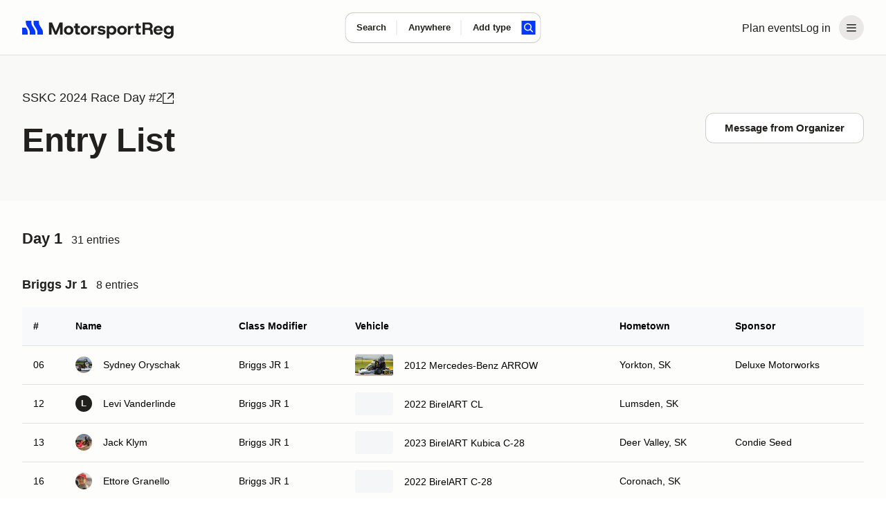

--- FILE ---
content_type: text/html;charset=utf-8
request_url: https://www.motorsportreg.com/index.cfm/event/event.status/uidEvent/CBB81CD9-AA05-C1E9-ACC25EB593F2E824
body_size: 49153
content:
<!DOCTYPE html><html  lang="en"><head><meta charset="utf-8"><meta name="viewport" content="width=device-width, initial-scale=1"><title>SSKC 2024 Race Day #2 - Attendees</title><link rel="preconnect" href="https://dl.motorsportreg.com"><link rel="preconnect" href="https://us.i.posthog.com"><link rel="preconnect" href="https://us-assets.i.posthog.com"><script src="https://cdn.termsfeedtag.com/plugins/pc/v1/e99ac2c59183421f9037436c2ee8579e/plugin.js" async></script><style>#__page[data-v-3f244f57]{background-color:var(--msr-color-background-page)}#__page[data-v-3f244f57],#__page main[data-v-3f244f57]{display:flex;flex-direction:column}#__page main[data-v-3f244f57]{flex-grow:1}</style><style>@keyframes msr-fade-in-e6d811ca{0%{opacity:0}to{opacity:1}}@keyframes fk-bounce-e6d811ca{0%{transform:scale(1)}30%{transform:scale(.9)}to{transform:scale(1)}}@keyframes fk-btn-bounce-e6d811ca{0%{transform:scale(1)}30%{transform:scale(.98)}to{transform:scale(1)}}@keyframes fk-checkbox-icon-e6d811ca{0%{height:0;transform:translateZ(0) rotate(45deg);width:0}40%{height:0;transform:translateZ(0) rotate(45deg);width:5px}to{height:9px;transform:translate3d(0,-7.5px,0) rotate(45deg);width:5px}}@keyframes fk-rotate-e6d811ca{to{transform:rotate(1turn)}}@keyframes popover-slide-in-e6d811ca{0%{pointer-events:none;top:-4px}to{pointer-events:auto}}@keyframes msrSkeletonSwipe-e6d811ca{0%{transform:translate(-100%)}to{transform:translate(100%)}}@keyframes msrSkeletonPulse-e6d811ca{0%{background:var(--msr-color-gray-4)}50%{background:var(--msr-color-gray-3)}to{background:var(--msr-color-gray-4)}}@keyframes msr-spinner-e6d811ca{to{transform:rotate(1turn)}}.-isSkeleton[data-v-e6d811ca]{cursor:default;opacity:1;pointer-events:none;-webkit-user-select:none;-moz-user-select:none;user-select:none}.-isSkeleton[data-v-e6d811ca]:hover{background-color:transparent}.msr--header-container[data-v-e6d811ca]{position:relative}.msr--header-waypoint[data-v-e6d811ca]{bottom:-10px;height:1px;left:0;opacity:0;pointer-events:none;position:absolute;width:1px}.msr--header-title[data-v-e6d811ca]{animation:init-search-title-fade-in var(--msr-animation-speed-2) ease-in-out;font-size:clamp(var(--msr-font-size-200),3.7vw,var(--msr-font-size-250));font-weight:var(--msr-font-weight-700);letter-spacing:-.07rem;line-height:3rem;margin:var(--msr-space-400) auto var(--msr-space-800);max-width:962px;pointer-events:none;width:100%}@media(min-width:1024px){.msr--header-title[data-v-e6d811ca]{text-align:center}}</style><style>.msr--header-overlay[data-v-e6d811ca]{background-color:var(--msr-color-scrim);inset:0;position:fixed;z-index:20}.overlay-enter-active[data-v-e6d811ca],.overlay-leave-active[data-v-e6d811ca]{transition:opacity var(--msr-animation-speed-2) ease-in-out var(--msr-animation-speed-1)}.overlay-enter-from[data-v-e6d811ca],.overlay-leave-to[data-v-e6d811ca]{opacity:0}.overlay-enter-to[data-v-e6d811ca],.overlay-leave-from[data-v-e6d811ca]{opacity:1}</style><style>@keyframes msr-fade-in{0%{opacity:0}to{opacity:1}}@keyframes fk-bounce{0%{transform:scale(1)}30%{transform:scale(.9)}to{transform:scale(1)}}@keyframes fk-btn-bounce{0%{transform:scale(1)}30%{transform:scale(.98)}to{transform:scale(1)}}@keyframes fk-checkbox-icon{0%{height:0;transform:translateZ(0) rotate(45deg);width:0}40%{height:0;transform:translateZ(0) rotate(45deg);width:5px}to{height:9px;transform:translate3d(0,-7.5px,0) rotate(45deg);width:5px}}@keyframes fk-rotate{to{transform:rotate(1turn)}}@keyframes popover-slide-in{0%{pointer-events:none;top:-4px}to{pointer-events:auto}}@keyframes msrSkeletonSwipe{0%{transform:translate(-100%)}to{transform:translate(100%)}}@keyframes msrSkeletonPulse{0%{background:var(--msr-color-gray-4)}50%{background:var(--msr-color-gray-3)}to{background:var(--msr-color-gray-4)}}@keyframes msr-spinner{to{transform:rotate(1turn)}}.-isSkeleton{cursor:default;opacity:1;pointer-events:none;-webkit-user-select:none;-moz-user-select:none;user-select:none}.-isSkeleton:hover{background-color:transparent}@keyframes header-search-transition{0%{opacity:0}40%{opacity:0}to{opacity:1}}@keyframes init-search-title-fade-in{0%{opacity:0}to{opacity:1}}body.-show-search-modal{overflow:hidden}.msr--header-search{align-items:center;display:flex;flex-direction:column;justify-content:center;pointer-events:auto}.msr--header:not(.-pinned):not(.-full):not(.-pinned-full) .msr--header-title{display:none}.msr--header:not(.-full):not(.-mobile) .msr--header-search{height:0;left:0;position:absolute;right:0;top:40px}.msr--header.-pinned-full:not(.-full) .msr--header-search,.msr--header.-pinned:not(.-full) .msr--header-search{left:0;position:fixed;right:0;top:0;transform:translateY(40px);z-index:100}.msr--header.-pinned .msr--header-wrapper{left:0;position:fixed;top:0;z-index:100}.msr--header.-scrolling .msr--header-title{opacity:0;position:absolute;top:-9999px}.msr--header.-scrolling .msr--calendarSearchModal-body .msr--header-title{opacity:1;position:relative;top:auto}.msr--header.-scrolling:not(.-mobile):not(.-full):not(.-pinned) .msr--header-search{height:0}.msr--header.-fixed .msr--header-wrapper{height:inherit;position:fixed;top:0;z-index:100}.msr--header.-fixed .msr--header-search{align-items:center;background:var(--msr-color-background-page);display:flex;height:80px;justify-content:center;left:0;position:fixed;right:0;top:0;z-index:100}.msr--header.-fixed:not(.-mobile) .msr--header-wrapper{box-shadow:var(--msr-shadow-overlay-large)}.msr--header.-fixed.-full .msr--header-search{height:220px;justify-content:flex-end;inset:80px 0 0;position:fixed}.msr--header.-fixed.-full .msr--header-search .msr--calendarSearch-form{margin-bottom:var(--msr-space-800)}.msr--header.-full:not(.-fixed),.msr--header.-full:not(.-pinned-full) .msr--header-wrapper{border-bottom:1px solid transparent}.msr--header.-mobile:not(.-full):not(.-pinned) .msr--header-search>.msr--container{display:none}.msr--header.-mobile .msr--header-title{line-height:var(--msr-line-height-500);margin:var(--msr-space-400) 0 var(--msr-space-200)}.msr--header.-mobile.-compact.-pinned .msr--header-search,.msr--header.-mobile.-compact:not(.-pinned) .msr--header-search{height:80px;left:0;pointer-events:none;right:0;top:0;transform:translate(0)}.msr--header.-compact.-pinned .msr--header-search{position:fixed}.msr--header.-compact:not(.-pinned) .msr--header-search{position:absolute}.msr--header .-show-search-modal .-scrolling .msr--header-title{opacity:1;position:relative;top:auto}.msr--header.-pinned-full:not(.-fixed):not(.-mobile){height:var(--msr-desktop-header-height)}.msr--header.-fixed.-pinned-full:not(.-mobile)+.msr--main{padding-top:var(--msr-desktop-header-height)}.msr--header.-fixed:not(.-pinned-full):not(.-mobile)+.msr--main{padding-top:80px}.msr--header.-mobile:not(.-compact),.msr--header.-pinned-full.-mobile:not(.-fixed){height:var(--msr-mobile-header-height)}.-show-search-modal .msr--header.-mobile{height:auto}.msr--header.-pinned-full.-mobile:not(.-fixed):not(.-compact) .msr--header-search,.msr--header.-pinned-full:not(.-mobile):not(.-fixed):not(.-compact) .msr--header-search{padding-top:80px}.msr--header.-has-searched+.msr--main>.msr--mainContent .msr--searchResults{padding-top:12px}</style><style>@keyframes msr-fade-in-87addc12{0%{opacity:0}to{opacity:1}}@keyframes fk-bounce-87addc12{0%{transform:scale(1)}30%{transform:scale(.9)}to{transform:scale(1)}}@keyframes fk-btn-bounce-87addc12{0%{transform:scale(1)}30%{transform:scale(.98)}to{transform:scale(1)}}@keyframes fk-checkbox-icon-87addc12{0%{height:0;transform:translateZ(0) rotate(45deg);width:0}40%{height:0;transform:translateZ(0) rotate(45deg);width:5px}to{height:9px;transform:translate3d(0,-7.5px,0) rotate(45deg);width:5px}}@keyframes fk-rotate-87addc12{to{transform:rotate(1turn)}}@keyframes popover-slide-in-87addc12{0%{pointer-events:none;top:-4px}to{pointer-events:auto}}@keyframes msrSkeletonSwipe-87addc12{0%{transform:translate(-100%)}to{transform:translate(100%)}}@keyframes msrSkeletonPulse-87addc12{0%{background:var(--msr-color-gray-4)}50%{background:var(--msr-color-gray-3)}to{background:var(--msr-color-gray-4)}}@keyframes msr-spinner-87addc12{to{transform:rotate(1turn)}}.-isSkeleton[data-v-87addc12]{cursor:default;opacity:1;pointer-events:none;-webkit-user-select:none;-moz-user-select:none;user-select:none}.-isSkeleton[data-v-87addc12]:hover{background-color:transparent}.msr--header[data-v-87addc12]{flex-shrink:0;width:100%}.msr--header-wrapper[data-v-87addc12]{background-color:var(--msr-color-background-page);border-bottom:var(--msr-separator);height:80px;width:100%}.msr--header-container[data-v-87addc12]{align-items:center;display:flex;flex-direction:row;gap:var(--msr-space-200);height:80px;justify-content:space-between}.msr--header-logo[data-v-87addc12]{height:40px;z-index:1}.msr--header-linksBar[data-v-87addc12],.msr--header-logo[data-v-87addc12]{align-items:center;display:flex;justify-content:center}.msr--header-linksBar[data-v-87addc12]{flex-direction:row;gap:0}.msr--header-link[data-v-87addc12]{display:none}@media(min-width:1024px){.msr--header-link[data-v-87addc12]{display:block}}.msr--header-accountButton[data-v-87addc12]{display:flex}.msr--header-accountButton[disabled=true][data-v-87addc12],.msr--header-accountButton[disabled][data-v-87addc12]{color:var(--msr-color-text-disabled)!important;opacity:1!important;fill:var(--msr-color-icon-disabled)!important;background-color:var(--msr-color-background-disabled)!important;box-shadow:none!important;cursor:default!important}.msr--header-accountButton[disabled=true][data-v-87addc12]:is(.-btn-text .formkit-input),.msr--header-accountButton[disabled][data-v-87addc12]:is(.-btn-text .formkit-input){background-color:transparent!important}.msr--header-accountButton[disabled=true][data-v-87addc12]:is(.-btn-ghost-brand .formkit-input),.msr--header-accountButton[disabled][data-v-87addc12]:is(.-btn-ghost-brand .formkit-input){background-color:transparent!important}.msr--header-accountButton[data-v-87addc12]{-webkit-appearance:none;-moz-appearance:none;appearance:none;border:0 solid transparent;cursor:pointer;outline:none;position:relative;transition:background-color .2s,color .1s,background-position .3s var(--fk-element-transition),box-shadow .2s var(--fk-element-transition);-webkit-user-select:none;-moz-user-select:none;user-select:none}.msr--header-accountButton .-hideVisually[data-v-87addc12]{display:block;height:0;line-height:0;overflow:hidden;visibility:hidden}.msr--header-accountButton .-absolute[data-v-87addc12]{position:absolute}.msr--header-accountButton[data-v-87addc12]{background-color:var(--msr-color-background-tertiary);color:var(--msr-color-text);white-space:nowrap}.msr--header-accountButton[data-v-87addc12]:hover{background-color:var(--msr-color-background-tertiary-hover)}.msr--header-accountButton[data-v-87addc12]:active{background-color:var(--msr-color-background-tertiary-active)}.msr--header-accountButton[data-v-87addc12]:focus-visible{box-shadow:var(--msr-focus)}.msr--header-accountButton[data-v-87addc12]{border-radius:var(--msr-border-radius-600);margin-left:var(--msr-space-300)}@media(min-width:1024px){.msr--header-accountButton.-loggedIn[data-v-87addc12]{padding:var(--msr-space-100)}}.msr--header-accountButton-icon[data-v-87addc12]{align-items:center;display:flex;flex-direction:row;gap:0;height:36px!important;justify-content:center;width:36px!important}.-loggedIn .msr--header-accountButton-icon[data-v-87addc12]{display:none}@media(min-width:1024px){.-loggedIn .msr--header-accountButton-icon[data-v-87addc12],.msr--header-accountButton-icon[data-v-87addc12]{display:flex}}</style><style>@keyframes msr-fade-in-ba89fd7b{0%{opacity:0}to{opacity:1}}@keyframes fk-bounce-ba89fd7b{0%{transform:scale(1)}30%{transform:scale(.9)}to{transform:scale(1)}}@keyframes fk-btn-bounce-ba89fd7b{0%{transform:scale(1)}30%{transform:scale(.98)}to{transform:scale(1)}}@keyframes fk-checkbox-icon-ba89fd7b{0%{height:0;transform:translateZ(0) rotate(45deg);width:0}40%{height:0;transform:translateZ(0) rotate(45deg);width:5px}to{height:9px;transform:translate3d(0,-7.5px,0) rotate(45deg);width:5px}}@keyframes fk-rotate-ba89fd7b{to{transform:rotate(1turn)}}@keyframes popover-slide-in-ba89fd7b{0%{pointer-events:none;top:-4px}to{pointer-events:auto}}@keyframes msrSkeletonSwipe-ba89fd7b{0%{transform:translate(-100%)}to{transform:translate(100%)}}@keyframes msrSkeletonPulse-ba89fd7b{0%{background:var(--msr-color-gray-4)}50%{background:var(--msr-color-gray-3)}to{background:var(--msr-color-gray-4)}}@keyframes msr-spinner-ba89fd7b{to{transform:rotate(1turn)}}.-isSkeleton[data-v-ba89fd7b]{cursor:default;opacity:1;pointer-events:none;-webkit-user-select:none;-moz-user-select:none;user-select:none}.-isSkeleton[data-v-ba89fd7b]:hover{background-color:transparent}.msr--container[data-v-ba89fd7b]{margin:0 auto;padding-left:var(--msr-space-600);padding-right:var(--msr-space-600);transition:padding var(--msr-animation-speed-3) ease;width:100%}@media(min-width:768px){.msr--container[data-v-ba89fd7b]{padding-left:var(--msr-space-800);padding-right:var(--msr-space-800)}}@media(min-width:1024px){.msr--container[data-v-ba89fd7b]{padding-left:var(--msr-space-800);padding-right:var(--msr-space-800)}}.msr--container.-large[data-v-ba89fd7b]{max-width:1600px}.msr--container.-xlarge[data-v-ba89fd7b]{max-width:1728px}</style><style>@keyframes msr-fade-in-b74bab50{0%{opacity:0}to{opacity:1}}@keyframes fk-bounce-b74bab50{0%{transform:scale(1)}30%{transform:scale(.9)}to{transform:scale(1)}}@keyframes fk-btn-bounce-b74bab50{0%{transform:scale(1)}30%{transform:scale(.98)}to{transform:scale(1)}}@keyframes fk-checkbox-icon-b74bab50{0%{height:0;transform:translateZ(0) rotate(45deg);width:0}40%{height:0;transform:translateZ(0) rotate(45deg);width:5px}to{height:9px;transform:translate3d(0,-7.5px,0) rotate(45deg);width:5px}}@keyframes fk-rotate-b74bab50{to{transform:rotate(1turn)}}@keyframes popover-slide-in-b74bab50{0%{pointer-events:none;top:-4px}to{pointer-events:auto}}@keyframes msrSkeletonSwipe-b74bab50{0%{transform:translate(-100%)}to{transform:translate(100%)}}@keyframes msrSkeletonPulse-b74bab50{0%{background:var(--msr-color-gray-4)}50%{background:var(--msr-color-gray-3)}to{background:var(--msr-color-gray-4)}}@keyframes msr-spinner-b74bab50{to{transform:rotate(1turn)}}.-isSkeleton[data-v-b74bab50]{cursor:default;opacity:1;pointer-events:none;-webkit-user-select:none;-moz-user-select:none;user-select:none}.-isSkeleton[data-v-b74bab50]:hover{background-color:transparent}.-adaptive .msr--logoIcon[data-v-b74bab50],.-icon .msr--logoIcon[data-v-b74bab50]{display:flex}.-adaptive .msr--logoText[data-v-b74bab50],.-full .msr--logoIcon[data-v-b74bab50],.-icon .msr--logoText[data-v-b74bab50]{display:none}.-full .msr--logoText[data-v-b74bab50]{display:flex}@media(min-width:1024px){.-adaptive .msr--logoIcon[data-v-b74bab50]{display:none}.-adaptive .msr--logoText[data-v-b74bab50]{display:flex}}</style><style>@keyframes msr-fade-in-44224390{0%{opacity:0}to{opacity:1}}@keyframes fk-bounce-44224390{0%{transform:scale(1)}30%{transform:scale(.9)}to{transform:scale(1)}}@keyframes fk-btn-bounce-44224390{0%{transform:scale(1)}30%{transform:scale(.98)}to{transform:scale(1)}}@keyframes fk-checkbox-icon-44224390{0%{height:0;transform:translateZ(0) rotate(45deg);width:0}40%{height:0;transform:translateZ(0) rotate(45deg);width:5px}to{height:9px;transform:translate3d(0,-7.5px,0) rotate(45deg);width:5px}}@keyframes fk-rotate-44224390{to{transform:rotate(1turn)}}@keyframes popover-slide-in-44224390{0%{pointer-events:none;top:-4px}to{pointer-events:auto}}@keyframes msrSkeletonSwipe-44224390{0%{transform:translate(-100%)}to{transform:translate(100%)}}@keyframes msrSkeletonPulse-44224390{0%{background:var(--msr-color-gray-4)}50%{background:var(--msr-color-gray-3)}to{background:var(--msr-color-gray-4)}}@keyframes msr-spinner-44224390{to{transform:rotate(1turn)}}.-isSkeleton[data-v-44224390]{cursor:default;opacity:1;pointer-events:none;-webkit-user-select:none;-moz-user-select:none;user-select:none}.-isSkeleton[data-v-44224390]:hover{background-color:transparent}.msr--menuHeader[data-v-44224390]{display:none}.msr--menuHeader-container[data-v-44224390]{align-items:center;display:flex;flex:0 1 100%;justify-content:space-between;padding:0 var(--msr-space-600)}@media(max-width:767px){.msr--menuHeader[data-v-44224390]{display:flex}}.msr--menuContent[data-v-44224390]{margin:0;padding:var(--msr-space-200) 0}.msr--menuItem[data-v-44224390]{display:flex;flex-direction:column;gap:var(--msr-space-200);list-style:none;padding:0 var(--msr-space-200)}.msr--menuItemDivider[data-v-44224390]{height:14px;overflow:hidden;position:relative}.msr--menuItemDivider[data-v-44224390]:after{background-color:var(--msr-color-border-subtle);content:"";display:block;height:1px;left:0;position:absolute;top:50%;width:100%}.msr--menuLink[data-v-44224390]{align-items:center;display:flex;flex-shrink:0;gap:var(--msr-space-50);justify-content:center}.msr--menuLink .formkit-prefix-icon[data-v-44224390],.msr--menuLink .formkit-suffix-icon[data-v-44224390]{flex-shrink:0;margin-left:0;margin-right:0}.msr--menuLink[disabled=true][data-v-44224390],.msr--menuLink[disabled][data-v-44224390]{color:var(--msr-color-text-disabled)!important;opacity:1!important;fill:var(--msr-color-icon-disabled)!important;background-color:var(--msr-color-background-disabled)!important;box-shadow:none!important;cursor:default!important}.msr--menuLink[disabled=true][data-v-44224390]:is(.-btn-text .formkit-input),.msr--menuLink[disabled][data-v-44224390]:is(.-btn-text .formkit-input){background-color:transparent!important}.msr--menuLink[disabled=true][data-v-44224390]:is(.-btn-ghost-brand .formkit-input),.msr--menuLink[disabled][data-v-44224390]:is(.-btn-ghost-brand .formkit-input){background-color:transparent!important}.msr--menuLink[data-v-44224390]{-webkit-appearance:none;-moz-appearance:none;appearance:none;border:0 solid transparent;cursor:pointer;outline:none;position:relative;transition:background-color .2s,color .1s,background-position .3s var(--fk-element-transition),box-shadow .2s var(--fk-element-transition);-webkit-user-select:none;-moz-user-select:none;user-select:none}.msr--menuLink .-hideVisually[data-v-44224390]{display:block;height:0;line-height:0;overflow:hidden;visibility:hidden}.msr--menuLink .-absolute[data-v-44224390]{position:absolute}.msr--menuLink[data-v-44224390]{background-color:var(--msr-color-background);box-shadow:var(--msr-shadow-raised);color:var(--msr-color-text)}.msr--menuLink[data-v-44224390]:hover{background-color:var(--msr-color-background-hover)}.msr--menuLink[data-v-44224390]:active{background-color:var(--msr-color-gray-3);box-shadow:0 0 0 1px var(--msr-color-gray-7)}.msr--menuLink[data-v-44224390]:focus-visible{box-shadow:var(--msr-shadow-raised-focus)}.msr--menuLink[data-v-44224390]{border-radius:var(--msr-border-radius-300);font:var(--msr-text-option);gap:var(--msr-space-100);justify-content:flex-start;padding:var(--msr-space-200) var(--msr-space-300);width:100%}.msr--menuLink[data-v-44224390],.msr--menuLink[data-v-44224390]:active{box-shadow:none}.msr--menuLink[data-v-44224390]:focus-visible{box-shadow:var(--msr-focus);z-index:1}.msr--menuLink .msr--icon[data-v-44224390]{margin:0}</style><style>@keyframes msr-fade-in{0%{opacity:0}to{opacity:1}}@keyframes fk-bounce{0%{transform:scale(1)}30%{transform:scale(.9)}to{transform:scale(1)}}@keyframes fk-btn-bounce{0%{transform:scale(1)}30%{transform:scale(.98)}to{transform:scale(1)}}@keyframes fk-checkbox-icon{0%{height:0;transform:translateZ(0) rotate(45deg);width:0}40%{height:0;transform:translateZ(0) rotate(45deg);width:5px}to{height:9px;transform:translate3d(0,-7.5px,0) rotate(45deg);width:5px}}@keyframes fk-rotate{to{transform:rotate(1turn)}}@keyframes popover-slide-in{0%{pointer-events:none;top:-4px}to{pointer-events:auto}}@keyframes msrSkeletonSwipe{0%{transform:translate(-100%)}to{transform:translate(100%)}}@keyframes msrSkeletonPulse{0%{background:var(--msr-color-gray-4)}50%{background:var(--msr-color-gray-3)}to{background:var(--msr-color-gray-4)}}@keyframes msr-spinner{to{transform:rotate(1turn)}}.-isSkeleton{cursor:default;opacity:1;pointer-events:none;-webkit-user-select:none;-moz-user-select:none;user-select:none}.-isSkeleton:hover{background-color:transparent}div.-tooltip{cursor:pointer}div.-tooltip .icon{fill:var(--msr-color-gray-9)}[disabled] div.-tooltip{cursor:not-allowed}.v-popper__arrow-container,.v-popper__arrow-inner{display:none!important}.v-popper__popper--skip-transition{transition:none!important}.v-popper--theme-tooltip.v-popper__popper--shown{animation:popover-slide-in .15s ease-in}.v-popper--theme-tooltip .v-popper__inner{background-color:var(--msr-color-background);border:none;border-radius:var(--msr-border-radius-400);box-shadow:var(--msr-shadow-overlay-small);font-size:var(--msr-font-size-80);font-weight:var(--msr-font-weight-conversational);line-height:var(--msr-line-height-loose);max-width:300px;padding:var(--msr-space-400)}.v-popper--theme-flush .v-popper__popper--shown{animation:popover-slide-in .15s ease-in}.v-popper--theme-flush .v-popper__inner{background-color:var(--msr-color-background);border:none;border-radius:var(--msr-border-radius-400);box-shadow:var(--msr-shadow-overlay-small);font-size:var(--msr-font-size-80);font-weight:var(--msr-font-weight-conversational);line-height:var(--msr-line-height-loose);max-width:300px;overflow:hidden;width:100vw}@media(max-width:767px){.v-popper--theme-menu.v-popper__popper{border-radius:0;left:0;position:fixed!important;top:0;transform:translateZ(0)!important;z-index:1000}.v-popper--theme-menu .v-popper__inner{border-radius:0;border-width:0;box-shadow:none;max-width:100vw;min-height:100vh;min-width:100vw}.v-popper--theme-menu.v-popper__popper{height:100vh;width:100vw}}@media(min-width:768px){.v-popper--theme-menu.v-popper__popper--shown{animation:popover-slide-in .15s ease-in}.v-popper--theme-menu .v-popper__inner{background-color:var(--msr-color-background);border:none;border-radius:var(--msr-border-radius-500);box-shadow:var(--msr-shadow-overlay-small);max-width:240px;width:240px}}.-input-where .v-popper--theme-forms{left:-25px}.v-popper--theme-forms.v-popper__popper--shown{animation:popover-slide-in .15s ease-in}.v-popper--theme-forms .v-popper__inner{background-color:var(--msr-color-background);border:none;border-radius:var(--msr-border-radius-500);box-shadow:var(--msr-shadow-overlay-small);outline:1px solid var(--msr-color-border-primary)}.v-popper--theme-places-basic{width:100%}.v-popper--theme-places-basic.v-popper__popper--shown{animation:popover-slide-in .15s ease-in}.v-popper--theme-places-basic .v-popper__inner{border:none;border-radius:0;box-shadow:none}</style><style>.msr--icon[data-v-870f43bd]{display:flex;margin:auto;max-height:100%;max-width:100%}.msr--icon.-small[data-v-870f43bd]{height:12px;width:12px}.msr--icon.-medium[data-v-870f43bd]{height:20px;width:20px}.msr--icon.-large[data-v-870f43bd]{height:24px;width:24px}.msr--icon.-is-empty[data-v-870f43bd]{-webkit-user-select:none;-moz-user-select:none;user-select:none}</style><style>@keyframes msr-fade-in-25e0ff4f{0%{opacity:0}to{opacity:1}}@keyframes fk-bounce-25e0ff4f{0%{transform:scale(1)}30%{transform:scale(.9)}to{transform:scale(1)}}@keyframes fk-btn-bounce-25e0ff4f{0%{transform:scale(1)}30%{transform:scale(.98)}to{transform:scale(1)}}@keyframes fk-checkbox-icon-25e0ff4f{0%{height:0;transform:translateZ(0) rotate(45deg);width:0}40%{height:0;transform:translateZ(0) rotate(45deg);width:5px}to{height:9px;transform:translate3d(0,-7.5px,0) rotate(45deg);width:5px}}@keyframes fk-rotate-25e0ff4f{to{transform:rotate(1turn)}}@keyframes popover-slide-in-25e0ff4f{0%{pointer-events:none;top:-4px}to{pointer-events:auto}}@keyframes msrSkeletonSwipe-25e0ff4f{0%{transform:translate(-100%)}to{transform:translate(100%)}}@keyframes msrSkeletonPulse-25e0ff4f{0%{background:var(--msr-color-gray-4)}50%{background:var(--msr-color-gray-3)}to{background:var(--msr-color-gray-4)}}@keyframes msr-spinner-25e0ff4f{to{transform:rotate(1turn)}}.-isSkeleton[data-v-25e0ff4f]{cursor:default;opacity:1;pointer-events:none;-webkit-user-select:none;-moz-user-select:none;user-select:none}.-isSkeleton[data-v-25e0ff4f]:hover{background-color:transparent}.msr--calendarSearch-form[data-v-25e0ff4f]{align-items:center;animation:header-search-transition var(--msr-animation-speed-3) ease-in-out;background-color:var(--msr-color-background);border-radius:var(--msr-border-radius-500);box-shadow:var(--msr-shadow-raised);display:flex;flex-direction:row;gap:0;gap:var(--msr-space-200);height:74px;justify-content:center;margin:0 auto;max-width:962px;transition:box-shadow var(--msr-animation-speed-3) ease-out,background-color var(--msr-animation-speed-2) ease-out;width:90%}.msr--calendarSearch-button[data-v-25e0ff4f]{margin-right:var(--msr-space-400)}.msr--calendarSearch-inputs[data-v-25e0ff4f]{align-items:center;display:flex;flex:1;flex-direction:row;gap:0;height:100%;justify-content:flex-start;min-width:0;transition:opacity var(--msr-animation-speed-3) ease-in-out}.-compact .msr--calendarSearch-form[data-v-25e0ff4f]{animation:header-search-transition .3s ease-out;border-radius:var(--msr-border-radius-400);gap:0;height:44px;left:50%;max-width:470px;pointer-events:auto;position:absolute;transform:translate(-50%,-50%);transition:box-shadow var(--msr-animation-speed-2) ease-in,background-color var(--msr-animation-speed-2) ease-in;width:auto}.-compact .msr--calendarSearch-button[data-v-25e0ff4f]{margin-right:var(--msr-space-200)}.-compact .-input-distance.-hidden[data-v-25e0ff4f]{display:none}.-full .-focused .msr--calendarSearch-form[data-v-25e0ff4f]{background-color:var(--msr-color-background-disabled);box-shadow:none}.-full .-focused .msr--calendarSearch-input.-active .msr--calendarSearch-inputWrapper[data-v-25e0ff4f]:after{left:0}.-pinned:not(.-pinned-full):not(.-fixed) .msr--calendarSearch-form[data-v-25e0ff4f],.-scrolling:not(.-fixed) .msr--calendarSearch-form[data-v-25e0ff4f]{animation:header-search-transition .3s ease-out;gap:0;height:44px;left:50%;max-width:470px;pointer-events:auto;position:absolute;top:50%;transform:translate(-50%,-50%);transition:box-shadow var(--msr-animation-speed-2) ease-in,background-color var(--msr-animation-speed-2) ease-in;width:auto}.-pinned:not(.-pinned-full):not(.-fixed) .msr--calendarSearch-form[data-v-25e0ff4f]:hover,.-scrolling:not(.-fixed) .msr--calendarSearch-form[data-v-25e0ff4f]:hover{box-shadow:var(--msr-shadow-raised-hover)}.-pinned:not(.-pinned-full):not(.-fixed) .msr--calendarSearch-inputs[data-v-25e0ff4f],.-scrolling:not(.-fixed) .msr--calendarSearch-inputs[data-v-25e0ff4f]{height:100%;min-width:0;width:100%}.-pinned:not(.-pinned-full):not(.-fixed) .-input-distance.-hidden[data-v-25e0ff4f],.-scrolling:not(.-fixed) .-input-distance.-hidden[data-v-25e0ff4f]{display:none}</style><style>.-input-where .v-popper__wrapper{margin-top:18px}</style><style>@keyframes msr-fade-in-5572e318{0%{opacity:0}to{opacity:1}}@keyframes fk-bounce-5572e318{0%{transform:scale(1)}30%{transform:scale(.9)}to{transform:scale(1)}}@keyframes fk-btn-bounce-5572e318{0%{transform:scale(1)}30%{transform:scale(.98)}to{transform:scale(1)}}@keyframes fk-checkbox-icon-5572e318{0%{height:0;transform:translateZ(0) rotate(45deg);width:0}40%{height:0;transform:translateZ(0) rotate(45deg);width:5px}to{height:9px;transform:translate3d(0,-7.5px,0) rotate(45deg);width:5px}}@keyframes fk-rotate-5572e318{to{transform:rotate(1turn)}}@keyframes popover-slide-in-5572e318{0%{pointer-events:none;top:-4px}to{pointer-events:auto}}@keyframes msrSkeletonSwipe-5572e318{0%{transform:translate(-100%)}to{transform:translate(100%)}}@keyframes msrSkeletonPulse-5572e318{0%{background:var(--msr-color-gray-4)}50%{background:var(--msr-color-gray-3)}to{background:var(--msr-color-gray-4)}}@keyframes msr-spinner-5572e318{to{transform:rotate(1turn)}}.-isSkeleton[data-v-5572e318]{cursor:default;opacity:1;pointer-events:none;-webkit-user-select:none;-moz-user-select:none;user-select:none}.-isSkeleton[data-v-5572e318]:hover{background-color:transparent}.msr--calendarSearch-input[data-v-5572e318]{align-items:normal;display:flex;flex-direction:column;gap:0;height:100%;justify-content:normal;min-width:0;position:relative}.msr--calendarSearch-input[data-v-5572e318]:not(:first-child):after{background-color:var(--msr-color-border-subtle);content:"";display:block;height:50%;left:-1px;position:absolute;top:50%;transform:translateY(-50%);width:1px}.msr--calendarSearch-inputWrapper[data-v-5572e318]{align-items:normal;display:flex;flex:1;flex-direction:column;gap:var(--msr-space-100);justify-content:center;position:relative}.msr--calendarSearch-inputWrapper[data-v-5572e318]:after{border-radius:var(--msr-border-radius-500);content:"";display:block;inset:1px -1px;opacity:0;position:absolute;z-index:0}.msr--calendarSearch-inputWrapper[data-v-5572e318]:hover:after{background-color:transparent}.msr--calendarSearch-inputLabel[data-v-5572e318]{color:var(--msr-color-text);font:var(--msr-text-label);position:relative;z-index:1}.msr--calendarSearch-InputField[data-v-5572e318]{cursor:inherit}.msr--calendarSearch-InputField[data-v-5572e318]:focus{cursor:text}.msr--calendarSearch-InputField[data-v-5572e318]:-webkit-autofill,.msr--calendarSearch-InputField[data-v-5572e318]:-webkit-autofill:active,.msr--calendarSearch-InputField[data-v-5572e318]:-webkit-autofill:focus,.msr--calendarSearch-InputField[data-v-5572e318]:-webkit-autofill:hover{-webkit-background-clip:text;-webkit-text-fill-color:var(--msr-color-text);box-shadow:inset 0 0 var(--msr-space-500) var(--msr-space-500) transparent;-webkit-transition:background-color 5000s ease-in-out 0s;transition:background-color 5000s ease-in-out 0s}.msr--calendarSearch-inputButton[data-v-5572e318]{align-items:center;display:flex;flex-direction:row;gap:var(--msr-space-50);justify-content:normal;min-height:20px;text-align:left;white-space:nowrap}.msr--calendarSearch-inputButton .msr--calendarSearch-inputButton-inner[data-v-5572e318]{overflow:hidden;text-overflow:ellipsis;white-space:nowrap}.msr--calendarSearch-InputField[data-v-5572e318],.msr--calendarSearch-inputButton[data-v-5572e318]{background:transparent;border:none;color:var(--msr-color-text);cursor:inherit;font:var(--msr-text-input);outline:none;padding:0;transition:color var(--msr-animation-speed-1) ease}.msr--calendarSearch-InputField[data-v-5572e318],.msr--calendarSearch-inputButton[data-v-5572e318]{color:var(--msr-color-text-nonessential)}.msr--calendarSearch-InputField[data-v-5572e318]::-moz-placeholder,.msr--calendarSearch-inputButton[data-v-5572e318]::-moz-placeholder{color:var(--msr-color-text-nonessential)}.msr--calendarSearch-InputField[data-v-5572e318]::placeholder,.msr--calendarSearch-inputButton[data-v-5572e318]::placeholder{color:var(--msr-color-text-nonessential)}.msr--calendarSearch-InputField[data-v-5572e318]:focus-within::-moz-placeholder,.msr--calendarSearch-inputButton[data-v-5572e318]:focus-within::-moz-placeholder{color:var(--msr-color-text-focus)}.msr--calendarSearch-InputField[data-v-5572e318]:focus-within::placeholder,.msr--calendarSearch-inputButton[data-v-5572e318]:focus-within::placeholder{color:var(--msr-color-text-focus)}.msr--calendarSearch-inputLabel-inner[data-v-5572e318]{white-space:nowrap}.msr--calendarSearch-closeButton[data-v-5572e318]{opacity:0;pointer-events:none;position:absolute;right:0;top:50%;transform:translate(-8px,-50%);transition:opacity var(--msr-animation-speed-2) ease;visibility:hidden;z-index:1}.msr--calendarSearch-closeButton[data-v-5572e318] .msr--btn[data-family=button] .formkit-input{box-shadow:none!important}.msr--calendarSearch-closeButton[data-v-5572e318] .msr--btn[data-family=button] .formkit-input:focus-visible:after{border-radius:var(--msr-border-radius-200);box-shadow:var(--msr-shadow-raised-focus)}.v-popper-distance-dropdown-content[data-v-5572e318],.v-popper-type-dropdown-content[data-v-5572e318]{width:100vw}.v-popper-distance-dropdown-content[data-v-5572e318]{max-width:305px}.v-popper-type-dropdown-content[data-v-5572e318]{max-width:549px}.v-popper-content[data-v-5572e318]{padding:var(--msr-space-600)}.v-popper-type-footer[data-v-5572e318]{margin-top:calc(var(--msr-space-600)*-1);padding:var(--msr-space-150) var(--msr-space-600) var(--msr-space-300)}.-full .msr--calendarSearch-inputLabel[data-v-5572e318],.-pinned-full:not(.-scrolling) .msr--calendarSearch-inputLabel[data-v-5572e318]{align-items:normal;cursor:pointer;display:flex;flex-direction:column;gap:var(--msr-space-50);justify-content:flex-start;padding:var(--msr-space-400) var(--msr-space-1000) var(--msr-space-400) var(--msr-space-600)}.-full .msr--calendarSearch-input[data-v-5572e318],.-pinned-full:not(.-scrolling) .msr--calendarSearch-input[data-v-5572e318]{min-height:76px}.-full .msr--calendarSearch-input.-active .msr--calendarSearch-inputWrapper[data-v-5572e318],.-pinned-full:not(.-scrolling) .msr--calendarSearch-input.-active .msr--calendarSearch-inputWrapper[data-v-5572e318]{z-index:2}.-full .msr--calendarSearch-input.-active .msr--calendarSearch-inputWrapper[data-v-5572e318]:after,.-pinned-full:not(.-scrolling) .msr--calendarSearch-input.-active .msr--calendarSearch-inputWrapper[data-v-5572e318]:after{animation:msr-fade-in-5572e318 var(--msr-animation-speed-3) ease-out forwards;background-color:var(--msr-color-background);box-shadow:var(--msr-shadow-overlay-small);opacity:0;transition:box-shadow var(--msr-animation-speed-2) ease-out}.-full .msr--calendarSearch-input.-active.-has-input-value .msr--calendarSearch-closeButton[data-v-5572e318],.-pinned-full:not(.-scrolling) .msr--calendarSearch-input.-active.-has-input-value .msr--calendarSearch-closeButton[data-v-5572e318]{opacity:1;pointer-events:auto;visibility:visible}.-full .msr--calendarSearch-input.-active.msr--calendarSearch-input+.msr--calendarSearch-input[data-v-5572e318]:after,.-full .msr--calendarSearch-input.-active.msr--calendarSearch-input[data-v-5572e318]:after,.-pinned-full:not(.-scrolling) .msr--calendarSearch-input.-active.msr--calendarSearch-input+.msr--calendarSearch-input[data-v-5572e318]:after,.-pinned-full:not(.-scrolling) .msr--calendarSearch-input.-active.msr--calendarSearch-input[data-v-5572e318]:after{background-color:transparent}.-full .msr--calendarSearch-input.-active .msr--calendarSearch-inputLabel[data-v-5572e318],.-pinned-full:not(.-scrolling) .msr--calendarSearch-input.-active .msr--calendarSearch-inputLabel[data-v-5572e318]{cursor:default}.-full .-input-search[data-v-5572e318],.-pinned-full:not(.-scrolling) .-input-search[data-v-5572e318]{flex:1 1 auto}.-full .-input-search .msr--calendarSearch-InputField[data-v-5572e318],.-pinned-full:not(.-scrolling) .-input-search .msr--calendarSearch-InputField[data-v-5572e318]{overflow:hidden;text-overflow:ellipsis;white-space:nowrap}.-full .-input-where[data-v-5572e318],.-pinned-full:not(.-scrolling) .-input-where[data-v-5572e318]{width:200px}.-full .-input-where input[data-v-5572e318],.-pinned-full:not(.-scrolling) .-input-where input[data-v-5572e318]{margin-left:-24px;max-width:166px;padding-left:24px;width:100vw}.-full .-input-distance[data-v-5572e318],.-pinned-full:not(.-scrolling) .-input-distance[data-v-5572e318]{width:120px}.-full .-input-distance .msr--calendarSearch-inputButton[data-v-5572e318],.-pinned-full:not(.-scrolling) .-input-distance .msr--calendarSearch-inputButton[data-v-5572e318]{padding:0}.-full .-input-type[data-v-5572e318],.-pinned-full:not(.-scrolling) .-input-type[data-v-5572e318]{width:200px}.-full .-input-type .msr--calendarSearch-inputButton[data-v-5572e318],.-pinned-full:not(.-scrolling) .-input-type .msr--calendarSearch-inputButton[data-v-5572e318]{padding:0}.-full .msr--calendarSearch-input:hover+.msr--calendarSearch-input[data-v-5572e318]:after,.-full .msr--calendarSearch-input[data-v-5572e318]:hover:after,.-pinned-full:not(.-scrolling) .msr--calendarSearch-input:hover+.msr--calendarSearch-input[data-v-5572e318]:after,.-pinned-full:not(.-scrolling) .msr--calendarSearch-input[data-v-5572e318]:hover:after{background-color:transparent}.-full .-has-input-value .msr--calendarSearch-InputField[data-v-5572e318],.-full .-has-input-value .msr--calendarSearch-inputButton[data-v-5572e318],.-pinned-full:not(.-scrolling) .-has-input-value .msr--calendarSearch-InputField[data-v-5572e318],.-pinned-full:not(.-scrolling) .-has-input-value .msr--calendarSearch-inputButton[data-v-5572e318]{color:var(--msr-color-text);font:var(--msr-text-input-accent)}.-full .msr--calendarSearch-input:not(.-active) .msr--calendarSearch-inputWrapper[data-v-5572e318]:active:after,.-full .msr--calendarSearch-input:not(.-active) .msr--calendarSearch-inputWrapper[data-v-5572e318]:hover:after,.-pinned-full:not(.-scrolling) .msr--calendarSearch-input:not(.-active) .msr--calendarSearch-inputWrapper[data-v-5572e318]:active:after,.-pinned-full:not(.-scrolling) .msr--calendarSearch-input:not(.-active) .msr--calendarSearch-inputWrapper[data-v-5572e318]:hover:after{background-color:var(--msr-color-gray-a2);box-shadow:none;opacity:1;transition:background-color var(--msr-animation-speed-2) ease-out}.msr--calendarSearch-inputWrapper .-compact[data-v-5572e318]{cursor:pointer}.-compact.-has-distance-value .-input-where .msr--calendarSearch-inputLabel[data-v-5572e318]{padding-right:var(--msr-space-150)}.-compact.-has-distance-value .-input-distance .msr--calendarSearch-inputLabel[data-v-5572e318]{padding-left:var(--msr-space-150)}.-compact.msr--calendarSearch-inputLabel[data-v-5572e318]{align-items:center;display:flex;flex:0 0 auto;flex-direction:row;gap:0;height:100%;justify-content:"";padding:0 var(--msr-space-400)}.-compact .-input-search[data-v-5572e318]{max-width:150px}.-compact .-input-where[data-v-5572e318]{max-width:100px}.-compact .-input-distance[data-v-5572e318]{flex-shrink:0}.-compact .-has-input-value .msr--calendarSearch-inputLabel-inner[data-v-5572e318]:not(.-input-distance .msr--calendarSearch-inputLabel-inner){overflow:hidden;text-overflow:ellipsis;white-space:nowrap}.-compact .msr--calendarSearch-input.-input-distance[data-v-5572e318]:after{background-color:var(--msr-color-icon-nonessential);border-radius:50%;display:block;height:2px;left:0;transform:translate(-50%);width:2px}</style><style>.preloader{align-items:center;box-sizing:border-box;display:flex;height:34px;justify-content:center;overflow:hidden;position:relative;width:34px;z-index:1}.preloader__content{animation:spin .7s linear infinite;border:2px solid #dee0e2;border-left-color:#090a0b;border-radius:50%;height:32px;transform:translateZ(0);width:32px}.preloader_center{margin-left:auto;margin-right:auto}@keyframes spin{0%{transform:rotate(0)}to{transform:rotate(1turn)}}.hs-support__article h1,.hs-support__article h2,.hs-support__article h3,.hs-support__article h4,.hs-support__article h5,.hs-support__article h6,.hs-support__article p{margin-bottom:20px;padding:0}.hs-support__article h1,.hs-support__article h2,.hs-support__article h3,.hs-support__article h4,.hs-support__article h5,.hs-support__article h6{margin-top:4px}.hs-support__article h2,.hs-support__article h3{color:#090a0b;font-size:17px;font-style:normal;font-weight:500;line-height:1.2}.hs-support__article li,.hs-support__article p{font-size:17px;line-height:1.35}.hs-support__article ol,.hs-support__article ul{margin-bottom:20px;margin-top:0;padding-left:16px}.hs-support__article ol{counter-reset:li;list-style-type:none;margin-top:24px;padding-left:42px}.hs-support__article li{margin-bottom:16px;padding:0;position:relative}.hs-support__article li:last-child{margin-bottom:0}.hs-support__article ol li{min-height:28px}.hs-support__article ol li:before{background:#090a0b;border-radius:50%;color:#fff;content:counter(li);counter-increment:li;font-size:15px;height:28px;left:-42px;line-height:28px;position:absolute;text-align:center;top:-3px;width:28px}.hs-support__article .embed-container{height:0;margin-bottom:28px;margin-top:24px;max-width:100%;overflow:hidden;padding-bottom:56.25%;position:relative}.hs-support__article .embed-container iframe{height:100%;left:0;position:absolute;top:0;width:100%}.hs-support__article p img{display:block;height:auto;margin-bottom:24px;max-width:100%}.hs-support__article p[class*=callout]{border-radius:8px;font-size:16px;margin-bottom:20px;padding:16px}.hs-support__article p[class*=callout] strong{font-weight:400}.hs-support__article .callout-yellow{background-color:#fdfaba}.hs-support__article .callout-blue{background-color:#f4f6f8}</style><style>.hs-support[data-v-3f7f78f5]{position:relative;z-index:100}.hs-support[data-v-3f7f78f5]:after{background:#090a0b33;content:"";display:block;inset:0;position:fixed;z-index:0}.hs-support__wrapper[data-v-3f7f78f5]{background-color:#fff;box-shadow:0 17px 22px #090a0b1a;height:100%;max-width:512px;overflow-x:hidden;overflow-y:scroll;position:fixed;right:0;top:0;transition:transform .3s cubic-bezier(.645,.045,.355,1);width:100%;z-index:9999}.hs-support__container[data-v-3f7f78f5]{padding-bottom:64px}.hs-support__body[data-v-3f7f78f5],.hs-support__eyebrow[data-v-3f7f78f5]{padding-left:24px;padding-right:24px}.hs-support__eyebrow[data-v-3f7f78f5]{align-items:center;background:#000;display:flex;justify-content:space-between;margin-bottom:24px;min-height:60px;position:sticky;top:0;width:100%;z-index:1}.hs-support__eyebrow h6[data-v-3f7f78f5]{color:#fff;padding-bottom:0;padding-top:0}.hs-support__funnel-wrapper[data-v-3f7f78f5]{position:relative}.hs-support__funnel-wrapper .hs-support__step[data-v-3f7f78f5]{margin-bottom:24px}.hs-support__funnel-wrapper .hs-support__step[data-v-3f7f78f5]:last-child{margin-bottom:0}.hs-support__funnel-wrapper[data-v-3f7f78f5]:before{border-right:1px solid #e6e9ed;bottom:0;content:"";height:100%!important;left:0;margin-left:1px;position:absolute;top:0;width:50%;z-index:-1}.hs-support__close-btn[data-v-3f7f78f5]{align-items:center;border:none;color:transparent;display:inline-flex;font-weight:400;font:var(--msr-text-button-label-l);justify-content:center;line-height:var(--msr-line-height-standard);min-height:44px;min-width:80px;padding:0 24px;position:relative;transition:color .4s,background .2s;vertical-align:middle}.hs-support__close-btn .icon_stroke[data-v-3f7f78f5]{fill:none!important}.hs-support__close-btn:hover .icon_stroke[data-v-3f7f78f5]{fill:none}.hs-support__close-btn>.icon+span[data-v-3f7f78f5],.hs-support__close-btn>span+.icon[data-v-3f7f78f5]{margin-left:5px}.hs-support__close-btn[data-v-3f7f78f5]{background-color:transparent;background-position:50%}.hs-support__close-btn .icon[data-v-3f7f78f5]{transition:fill .2s;fill:#c8cacb;flex-shrink:0}.hs-support__close-btn[data-v-3f7f78f5]{border-radius:32px}.hs-support__close-btn[data-v-3f7f78f5]:active,.hs-support__close-btn[data-v-3f7f78f5]:focus,.hs-support__close-btn[data-v-3f7f78f5]:hover{background:transparent;color:transparent;cursor:pointer}.hs-support__close-btn:active .icon[data-v-3f7f78f5],.hs-support__close-btn:focus .icon[data-v-3f7f78f5],.hs-support__close-btn:hover .icon[data-v-3f7f78f5]{transition:fill .4s;fill:#fff}.hs-support__close-btn[data-v-3f7f78f5]:focus{outline:0}.hs-support__close-btn[data-v-3f7f78f5]:active{background-color:transparent;background-size:100%;color:transparent;transition:background 0s}.hs-support__close-btn[data-v-3f7f78f5]:disabled:not(.button_dark),.hs-support__close-btn[disabled][data-v-3f7f78f5]:not(.button_dark){background:#c8cacb;box-shadow:none;color:#fff;cursor:not-allowed}.hs-support__close-btn[data-v-3f7f78f5]:disabled:not(.button_dark) *,.hs-support__close-btn[disabled][data-v-3f7f78f5]:not(.button_dark) *{pointer-events:none}.hs-support__close-btn[data-v-3f7f78f5]{display:inline-block;flex-shrink:0;height:40px;min-width:auto;padding:0;width:24px}.hs-support__close-btn svg[data-v-3f7f78f5]{transform:rotate(0);transition:transform .5s cubic-bezier(.645,.045,.355,1);transition-delay:4ms}.hs-support__questions[data-v-3f7f78f5]{padding-bottom:0}.hs-support__questions svg[data-v-3f7f78f5]{transform:rotate(90deg)}.hs-support__query[data-v-3f7f78f5]{align-items:center;background-color:transparent;background:#fff;border:1px solid #b1b5b9;border-radius:var(--msr-border-radius-400);color:#000;cursor:pointer;display:flex;font:var(--msr-text-option-l);justify-content:flex-start;padding:var(--msr-space-300) var(--msr-space-400);position:relative;text-align:left;transition:border .1s linear,background-color .1s linear;vertical-align:middle;width:100%}.hs-support__query svg[data-v-3f7f78f5]{flex-shrink:0;margin-left:auto;transform:translate(6px) rotate(90deg);transition:all .2s cubic-bezier(.33,.02,.08,.99)}.hs-support__query[data-v-3f7f78f5]:hover{background-color:#000;border-color:#000;color:#fff}.hs-support__query:hover svg[data-v-3f7f78f5]{transform:translate(9px) rotate(90deg);stroke:#fff}.hs-support__selected[data-v-3f7f78f5]{border:none;color:#000;display:inline-flex;font-weight:400;font:var(--msr-text-button-label-l);justify-content:center;line-height:var(--msr-line-height-standard);min-width:80px;padding:0 24px;position:relative;transition:color .4s,background .2s;vertical-align:middle}.hs-support__selected .icon_stroke[data-v-3f7f78f5]{fill:none!important}.hs-support__selected:hover .icon_stroke[data-v-3f7f78f5]{fill:none}.hs-support__selected>.icon+span[data-v-3f7f78f5],.hs-support__selected>span+.icon[data-v-3f7f78f5]{margin-left:5px}.hs-support__selected[data-v-3f7f78f5]{background-color:#f4f6f8;background-position:50%}.hs-support__selected .icon[data-v-3f7f78f5]{transition:fill .2s;fill:#000;margin-left:4px}.hs-support__selected[data-v-3f7f78f5]{border-radius:8px}.hs-support__selected[data-v-3f7f78f5]:active,.hs-support__selected[data-v-3f7f78f5]:focus,.hs-support__selected[data-v-3f7f78f5]:hover{background:#dee0e2;color:#000;cursor:pointer}.hs-support__selected:active .icon[data-v-3f7f78f5],.hs-support__selected:focus .icon[data-v-3f7f78f5],.hs-support__selected:hover .icon[data-v-3f7f78f5]{transition:fill .4s;fill:#000}.hs-support__selected[data-v-3f7f78f5]:focus{outline:0}.hs-support__selected[data-v-3f7f78f5]:active{background-color:#dee0e2;background-size:100%;color:#000;transition:background 0s}.hs-support__selected:active .icon[data-v-3f7f78f5]{fill:#000}.hs-support__selected[data-v-3f7f78f5]:disabled:not(.button_dark),.hs-support__selected[disabled][data-v-3f7f78f5]:not(.button_dark){background:#c8cacb;box-shadow:none;color:#fff;cursor:not-allowed}.hs-support__selected[data-v-3f7f78f5]:disabled:not(.button_dark) *,.hs-support__selected[disabled][data-v-3f7f78f5]:not(.button_dark) *{pointer-events:none}.hs-support__selected[data-v-3f7f78f5]{align-items:center;display:flex;font:var(--msr-text-label-l);max-width:100%;min-height:44px;padding:0 var(--msr-space-400);text-align:left}.hs-support__selected span[data-v-3f7f78f5]{display:inline-block;margin-right:2px;overflow:hidden;text-overflow:ellipsis;white-space:nowrap}.hs-support__selected .icon[data-v-3f7f78f5]{flex-shrink:0;margin-top:-2px}.hs-support__step[data-v-3f7f78f5]{background-color:#fff;border:1px solid #dee0e2;border-radius:var(--msr-border-radius-400);padding:24px;z-index:1}.hs-support__step h1[data-v-3f7f78f5],.hs-support__step h2[data-v-3f7f78f5],.hs-support__step h3[data-v-3f7f78f5],.hs-support__step h4[data-v-3f7f78f5],.hs-support__step h5[data-v-3f7f78f5],.hs-support__step h6[data-v-3f7f78f5],.hs-support__step p[data-v-3f7f78f5]{margin-bottom:16px;padding:0}.hs-support__step p.lead[data-v-3f7f78f5]{margin-bottom:16px}.hs-support__step_muted[data-v-3f7f78f5]{background-color:#f7f9fa;border-color:#f7f9fa}.hs-support__step.mb_0[data-v-3f7f78f5]{padding-bottom:0}.hs-support__step[data-v-3f7f78f5]:not(.hs-support__step_muted):hover{border-color:var(--msr-color-border-subtle);box-shadow:0 5px 15px #090a0b1a;transition:box-shadow .2s cubic-bezier(.645,.045,.355,1)}.hs-support_message[data-v-3f7f78f5]{display:flex;flex-direction:column;margin-bottom:24px;margin-top:32px}.hs-support_message__figure[data-v-3f7f78f5]{margin-bottom:20px;max-height:88px;max-width:88px;position:relative;width:auto}.hs-support_message__figure img[data-v-3f7f78f5]{display:block;height:auto;max-width:100%}.hs-support_message__avatar[data-v-3f7f78f5]{background-image:url([data-uri]);background-size:88px auto;border-radius:50%;height:88px;margin-bottom:20px;width:88px}.hs-support_message__body[data-v-3f7f78f5]{margin-bottom:16px}.hs-support_message__title[data-v-3f7f78f5]{margin-bottom:8px;padding:0}.hs-support_message__content[data-v-3f7f78f5]{color:#484c51;font-size:var(--msr-font-size-100);font-weight:var(--msr-font-weight-conversational);line-height:var(--msr-line-height-standard);margin-bottom:16px;padding:0}.hs-support_message__actions[data-v-3f7f78f5]{margin:16px 0}.hs-support_message-alert[data-v-3f7f78f5]{align-items:center;background-color:#f4f6f8;border-radius:8px;color:#000;display:flex;margin-bottom:16px;min-height:64px;padding:8px 16px;position:relative;width:100%}.hs-support_message-alert p[data-v-3f7f78f5]{font-size:var(--msr-font-size-90);font-weight:var(--msr-font-weight-conversational);line-height:var(--msr-line-height-loose);padding:8px 0}.hs-support_message_centered[data-v-3f7f78f5]{align-items:center;text-align:center}.hs-support__button-group[data-v-3f7f78f5]{align-items:center;display:flex;flex-wrap:nowrap;flex-wrap:wrap;margin-left:-4px;margin-right:-4px;padding:4px 0;width:auto}.hs-support__button-group__item[data-v-3f7f78f5]{flex:0 1 auto;flex:1 1 auto;min-height:0;min-width:0;padding-left:4px;padding-right:4px;width:100%;width:auto}.hs-support__button-group__item[data-v-3f7f78f5]:last-child{padding-right:0}.hs-support__button_outline[data-v-3f7f78f5]{align-items:center;border:none;color:#000;display:inline-flex;font-weight:400;font:var(--msr-text-button-label-l);justify-content:center;line-height:var(--msr-line-height-standard);min-height:44px;min-width:80px;padding:0 24px;position:relative;transition:color .4s,background .2s;vertical-align:middle}.hs-support__button_outline .icon_stroke[data-v-3f7f78f5]{fill:none!important}.hs-support__button_outline:hover .icon_stroke[data-v-3f7f78f5]{fill:none}.hs-support__button_outline>.icon+span[data-v-3f7f78f5],.hs-support__button_outline>span+.icon[data-v-3f7f78f5]{margin-left:5px}.hs-support__button_outline[data-v-3f7f78f5]{background-color:#fff;background-position:50%;border:1px solid #dee0e2;border-radius:8px;padding:11px 24px;transition:border .2s,color .4s,background-color .4s}.hs-support__button_outline[data-v-3f7f78f5]:active,.hs-support__button_outline[data-v-3f7f78f5]:focus,.hs-support__button_outline[data-v-3f7f78f5]:hover{background:#fff;border-color:#000;color:#000;cursor:pointer}.hs-support__button_outline[data-v-3f7f78f5]:focus{outline:0}.hs-support__button_outline[data-v-3f7f78f5]:active{background-color:#fff;background-size:100%;color:#000;transition:background 0s}.hs-support__button_outline[data-v-3f7f78f5]:disabled:not(.button_dark),.hs-support__button_outline[disabled][data-v-3f7f78f5]:not(.button_dark){background:#c8cacb;box-shadow:none;color:#fff;cursor:not-allowed}.hs-support__button_outline[data-v-3f7f78f5]:disabled:not(.button_dark) *,.hs-support__button_outline[disabled][data-v-3f7f78f5]:not(.button_dark) *{pointer-events:none}.hs-support__button_outline[data-v-3f7f78f5]:disabled:not(.button_dark):hover,.hs-support__button_outline[disabled][data-v-3f7f78f5]:not(.button_dark):hover{border:1px solid #dee0e2}.hs-support__button_outline[data-v-3f7f78f5]{border-width:1px;font-size:var(--msr-font-size-80);font-weight:var(--msr-font-weight-elevated);line-height:var(--msr-line-height-loose);min-height:56px;padding:0 16px;width:100%}</style><style>.wysiwyg_html table td,.wysiwyg_html table td p,.wysiwyg_html table th,.wysiwyg_html table th p{font-size:15px!important}</style><style>.main[data-v-c0624cbf]{padding-bottom:80px}.class-totals[data-v-c0624cbf]{padding-bottom:16px;padding-top:8px}.class-totals__container[data-v-c0624cbf]{align-items:center;display:flex;flex-wrap:wrap}.class-totals__title[data-v-c0624cbf]{color:var(--msr-color-text)}.class-totals__item[data-v-c0624cbf],.class-totals__title[data-v-c0624cbf]{font-size:var(--msr-font-size-80);line-height:var(--msr-line-height-standard);margin-right:10px}.class-totals__item[data-v-c0624cbf]{align-items:center;background-color:var(--msr-color-background-secondary);border-radius:var(--msr-border-radius-200);color:var(--msr-color-text-subtle);cursor:default;display:flex;margin-bottom:6px;margin-top:6px;min-height:23px;padding:2px 8px 3px;position:relative;transition:color .2s cubic-bezier(.645,.045,.355,1);white-space:nowrap}.class-totals__item[data-v-c0624cbf]:last-child{margin-left:0}</style><style>@font-face{font-family:Inter;src:local("Inter Regular Italic"),local("Inter Italic"),url(https://marketplace-cdn.motorsportreg.com/_fonts/1ZTlEDqU4DtwDJiND8f6qaugUpa0RIDvQl-v7iM6l54-4kZc4IwOXqryLeYzsaTvEKd54SPfeeGKPyDAZei18kw.woff) format(woff);font-display:swap;font-weight:400;font-style:italic}@font-face{font-family:"Inter Fallback: BlinkMacSystemFont";src:local("BlinkMacSystemFont");size-adjust:114.6542%;ascent-override:84.4932%;descent-override:21.0381%;line-gap-override:0%}@font-face{font-family:"Inter Fallback: Segoe UI";src:local("Segoe UI");size-adjust:107.7093%;ascent-override:89.9412%;descent-override:22.3946%;line-gap-override:0%}@font-face{font-family:"Inter Fallback: Helvetica Neue";src:local("Helvetica Neue");size-adjust:106.1198%;ascent-override:91.2883%;descent-override:22.7301%;line-gap-override:0%}@font-face{font-family:"Inter Fallback: Arial";src:local("Arial");size-adjust:107.1194%;ascent-override:90.4365%;descent-override:22.518%;line-gap-override:0%}@font-face{font-family:"Inter Fallback: Noto Sans";src:local("Noto Sans");size-adjust:100.7466%;ascent-override:96.1571%;descent-override:23.9423%;line-gap-override:0%}@font-face{font-family:Inter;src:local("Inter Medium Italic"),url(https://marketplace-cdn.motorsportreg.com/_fonts/1ZTlEDqU4DtwDJiND8f6qaugUpa0RIDvQl-v7iM6l54-95xU6TxNKBk9BlTCnCXSPdOT6_wTWI5ElydsjdmPSnU.woff) format(woff);font-display:swap;font-weight:500;font-style:italic}@font-face{font-family:Inter;src:local("Inter SemiBold Italic"),url(https://marketplace-cdn.motorsportreg.com/_fonts/1ZTlEDqU4DtwDJiND8f6qaugUpa0RIDvQl-v7iM6l54-r3lJlSMiVuC84W6n8Dn1sHABtGx6Db34Oi_ViOFfm5c.woff) format(woff);font-display:swap;font-weight:600;font-style:italic}@font-face{font-family:Inter;src:local("Inter Bold Italic"),url(https://marketplace-cdn.motorsportreg.com/_fonts/1ZTlEDqU4DtwDJiND8f6qaugUpa0RIDvQl-v7iM6l54-qGxUO574Xoa2FaIMnapeY8IHMsgG5kkPG1Zpkm11GyM.woff) format(woff);font-display:swap;font-weight:700;font-style:italic}@font-face{font-family:Inter;src:local("Inter Regular"),local("Inter"),url(https://marketplace-cdn.motorsportreg.com/_fonts/1ZTlEDqU4DtwDJiND8f6qaugUpa0RIDvQl-v7iM6l54-RvZUU2X45U7WIDI083h9MozPZMSPdvOCkgsORsWvPOw.woff) format(woff);font-display:swap;font-weight:400;font-style:normal}@font-face{font-family:Inter;src:local("Inter Medium"),url(https://marketplace-cdn.motorsportreg.com/_fonts/1ZTlEDqU4DtwDJiND8f6qaugUpa0RIDvQl-v7iM6l54-nLq_HMAmNe2gpAE1XdFZGjhZQSqHqGVFpXfVWZwq6po.woff) format(woff);font-display:swap;font-weight:500;font-style:normal}@font-face{font-family:Inter;src:local("Inter SemiBold"),url(https://marketplace-cdn.motorsportreg.com/_fonts/1ZTlEDqU4DtwDJiND8f6qaugUpa0RIDvQl-v7iM6l54-Xm4_FXczHI3lFXIOP0_6c3KUSxdYYchdqMgpvIrX39I.woff) format(woff);font-display:swap;font-weight:600;font-style:normal}@font-face{font-family:Inter;src:local("Inter Bold"),url(https://marketplace-cdn.motorsportreg.com/_fonts/1ZTlEDqU4DtwDJiND8f6qaugUpa0RIDvQl-v7iM6l54-_9ZFq_1MEu2U8U7grtD7YMgvO0dPbqjpniegoQ7pnKc.woff) format(woff);font-display:swap;font-weight:700;font-style:normal}@font-face{font-family:Inter;src:local("Inter Variable Italic"),url(https://marketplace-cdn.motorsportreg.com/_fonts/CFNPQVcnBImzX0EtDNVhm6rxBn1xmGUJ07BRlOI64c-AuN8M25eo79PWJa2sA8bcOzJYOX3pV7Xznm4ZDHm7L4.woff2) format(woff2);font-display:swap;unicode-range:U+0460-052F,U+1C80-1C8A,U+20B4,U+2DE0-2DFF,U+A640-A69F,U+FE2E-FE2F;font-weight:400 700;font-style:italic}@font-face{font-family:Inter;src:local("Inter Variable Italic"),url(https://marketplace-cdn.motorsportreg.com/_fonts/5M2MKUFWnEpuT8NeCYosby4H1wQsStpPWE7MBNFFD6Q-6gJALEDS7yNhRMCqenJPe8GZSicXSdryDX23b39FgW8.woff2) format(woff2);font-display:swap;unicode-range:U+0301,U+0400-045F,U+0490-0491,U+04B0-04B1,U+2116;font-weight:400 700;font-style:italic}@font-face{font-family:Inter;src:local("Inter Variable Italic"),url(https://marketplace-cdn.motorsportreg.com/_fonts/AIcocMSXl6nLNQXbUptJf69FjdmzotJy-Fioo4iy220-SB6HQ5Gm3Vcgx3qj0cg_Wze4ux2YBnw264Bp9JBOtqc.woff2) format(woff2);font-display:swap;unicode-range:U+1F00-1FFF;font-weight:400 700;font-style:italic}@font-face{font-family:Inter;src:local("Inter Variable Italic"),url(https://marketplace-cdn.motorsportreg.com/_fonts/gKY12I0xR6XlZGrxmgE6Ajg7dolnFcwq2-CgW16emfc-X7w6QUwy0G27X1sBOv3U2zKeLNfjYiwTzwCsHp_sD_I.woff2) format(woff2);font-display:swap;unicode-range:U+0370-0377,U+037A-037F,U+0384-038A,U+038C,U+038E-03A1,U+03A3-03FF;font-weight:400 700;font-style:italic}@font-face{font-family:Inter;src:local("Inter Variable Italic"),url(https://marketplace-cdn.motorsportreg.com/_fonts/178SDQEgKlkYIwN3m_zkIjcMBXox4CVikxxdM0ZM8vo-jb38HpZEzI0_yhPLZ-Yy9g2MdhSlJbWEEPtE4J-7mA4.woff2) format(woff2);font-display:swap;unicode-range:U+0102-0103,U+0110-0111,U+0128-0129,U+0168-0169,U+01A0-01A1,U+01AF-01B0,U+0300-0301,U+0303-0304,U+0308-0309,U+0323,U+0329,U+1EA0-1EF9,U+20AB;font-weight:400 700;font-style:italic}@font-face{font-family:Inter;src:local("Inter Variable Italic"),url(https://marketplace-cdn.motorsportreg.com/_fonts/IbbswF-_Vv86nKnoVzycaklhFj9_jJEnyisnqN6LmPo-m6Ab3Re0t4DnCyR1DwEHCEvwfevkTcA65xJQ4ZPG4co.woff2) format(woff2);font-display:swap;unicode-range:U+0100-02BA,U+02BD-02C5,U+02C7-02CC,U+02CE-02D7,U+02DD-02FF,U+0304,U+0308,U+0329,U+1D00-1DBF,U+1E00-1E9F,U+1EF2-1EFF,U+2020,U+20A0-20AB,U+20AD-20C0,U+2113,U+2C60-2C7F,U+A720-A7FF;font-weight:400 700;font-style:italic}@font-face{font-family:Inter;src:local("Inter Variable Italic"),url(https://marketplace-cdn.motorsportreg.com/_fonts/KCD5gdyGvwD04J2YZVfG5P-c82WM-ESA68SM8qCokq0-VU4O6gA3mknWHXkXUMY7aShByLKqEZOCYay7MuxAVuU.woff2) format(woff2);font-display:swap;unicode-range:U+0000-00FF,U+0131,U+0152-0153,U+02BB-02BC,U+02C6,U+02DA,U+02DC,U+0304,U+0308,U+0329,U+2000-206F,U+20AC,U+2122,U+2191,U+2193,U+2212,U+2215,U+FEFF,U+FFFD;font-weight:400 700;font-style:italic}@font-face{font-family:Inter;src:local("Inter Variable"),url(https://marketplace-cdn.motorsportreg.com/_fonts/zp_5eX_kcCb1NC9W_nqDxOyw80DU-fOCfH6vtlxk4Z8-noxSJKtVKEVnythGOQu3KozvszjDOTsJmBloptS0j1U.woff2) format(woff2);font-display:swap;unicode-range:U+0460-052F,U+1C80-1C8A,U+20B4,U+2DE0-2DFF,U+A640-A69F,U+FE2E-FE2F;font-weight:400 700;font-style:normal}@font-face{font-family:Inter;src:local("Inter Variable"),url(https://marketplace-cdn.motorsportreg.com/_fonts/UzhR3nAaijOxr33OombACPQO7z-6yxLefOdxL2qrdkM-a0beAYA6HgY0fQ5vpHiCL_P_ChfPRJkoN6xel0ZbT_M.woff2) format(woff2);font-display:swap;unicode-range:U+0301,U+0400-045F,U+0490-0491,U+04B0-04B1,U+2116;font-weight:400 700;font-style:normal}@font-face{font-family:Inter;src:local("Inter Variable"),url(https://marketplace-cdn.motorsportreg.com/_fonts/ffbDlYcgTaEOnso-ipkZyoviU7H_qu1vdDKLzdRMiGk-z0cz_vXe9FMQpUr1XPibpV3rF_SBN35ESvr3xAG3hgg.woff2) format(woff2);font-display:swap;unicode-range:U+1F00-1FFF;font-weight:400 700;font-style:normal}@font-face{font-family:Inter;src:local("Inter Variable"),url(https://marketplace-cdn.motorsportreg.com/_fonts/ERDypvkxXdChOV_B5u1ryQXmRbXDEMV5qjyhhW3xYeU-k61Y5mwieeHUzISWavQeKX6iyBBLnhRtxyom_DNxZzo.woff2) format(woff2);font-display:swap;unicode-range:U+0370-0377,U+037A-037F,U+0384-038A,U+038C,U+038E-03A1,U+03A3-03FF;font-weight:400 700;font-style:normal}@font-face{font-family:Inter;src:local("Inter Variable"),url(https://marketplace-cdn.motorsportreg.com/_fonts/ez4lVSyRqqCUuKH6dN6OoXAdOd1Tig7Lx0sxWNqSyss-FAPjTJvN2otlgkrcoQlc70SE03hjkWoDwAr5QrM_lH4.woff2) format(woff2);font-display:swap;unicode-range:U+0102-0103,U+0110-0111,U+0128-0129,U+0168-0169,U+01A0-01A1,U+01AF-01B0,U+0300-0301,U+0303-0304,U+0308-0309,U+0323,U+0329,U+1EA0-1EF9,U+20AB;font-weight:400 700;font-style:normal}@font-face{font-family:Inter;src:local("Inter Variable"),url(https://marketplace-cdn.motorsportreg.com/_fonts/zkQRrBN3g9v_dVJWVkYryI2HWN4gfl77yu_FVFWNDYY-dCKEZ5lgZTVD30ATELD5lKDbBeBCP_ph7B4YtZQnSns.woff2) format(woff2);font-display:swap;unicode-range:U+0100-02BA,U+02BD-02C5,U+02C7-02CC,U+02CE-02D7,U+02DD-02FF,U+0304,U+0308,U+0329,U+1D00-1DBF,U+1E00-1E9F,U+1EF2-1EFF,U+2020,U+20A0-20AB,U+20AD-20C0,U+2113,U+2C60-2C7F,U+A720-A7FF;font-weight:400 700;font-style:normal}@font-face{font-family:Inter;src:local("Inter Variable"),url(https://marketplace-cdn.motorsportreg.com/_fonts/HgJel4iAS5mDVqJaDUYKmxaMJg4zKHTGmyD1FQkOsTM-2hVuuQIZ4GSGMgNv6dvlqz7cfD6lr7xLohUph7OCgFg.woff2) format(woff2);font-display:swap;unicode-range:U+0000-00FF,U+0131,U+0152-0153,U+02BB-02BC,U+02C6,U+02DA,U+02DC,U+0304,U+0308,U+0329,U+2000-206F,U+20AC,U+2122,U+2191,U+2193,U+2212,U+2215,U+FEFF,U+FFFD;font-weight:400 700;font-style:normal}.wysiwyg_html[data-v-686f75d6]{font-family:Inter,"Inter Fallback: BlinkMacSystemFont","Inter Fallback: Segoe UI","Inter Fallback: Helvetica Neue","Inter Fallback: Arial","Inter Fallback: Noto Sans",Helvetica Neue,Helvetica,Arial,sans-serif!important}.wysiwyg_html h1[data-v-686f75d6],.wysiwyg_html h2[data-v-686f75d6],.wysiwyg_html h3[data-v-686f75d6],.wysiwyg_html h4[data-v-686f75d6],.wysiwyg_html h5[data-v-686f75d6]{font-size:var(--msr-font-size-125);font-weight:var(--msr-font-weight-500)!important;line-height:1.1;padding:16px 0!important}.wysiwyg_html[data-v-686f75d6],.wysiwyg_html li[data-v-686f75d6],.wysiwyg_html p[data-v-686f75d6]{color:#090a0b;font-size:var(--msr-font-size-112)!important;line-height:var(--msr-line-height-airy)!important}.wysiwyg_html p[data-v-686f75d6]{margin-left:0!important;padding:10px 0!important;word-wrap:break-word}.wysiwyg_html ol[data-v-686f75d6],.wysiwyg_html ul[data-v-686f75d6]{padding-left:24px}.wysiwyg_html a[data-v-686f75d6]{color:#007bb3!important;text-decoration:underline}.wysiwyg_html a[data-v-686f75d6]:hover{color:#0089c7!important}.wysiwyg_html img[data-v-686f75d6]{height:auto!important;max-width:100%!important}.wysiwyg_html table[data-v-686f75d6]{border:0!important;display:block;font-weight:400!important;margin:0 0 24px!important;overflow-x:auto;padding:16px 0!important;width:100%!important}.wysiwyg_html table td[data-v-686f75d6],.wysiwyg_html table th[data-v-686f75d6]{border-bottom:1px solid #dee0e2;padding:8px!important;vertical-align:top;width:auto!important}.wysiwyg_html table td[data-v-686f75d6]:first-child,.wysiwyg_html table th[data-v-686f75d6]:first-child{padding-left:8px;padding-right:8px}.wysiwyg_html table td p[data-v-686f75d6],.wysiwyg_html table th p[data-v-686f75d6]{padding:0!important}.wysiwyg_html table td[data-v-686f75d6],.wysiwyg_html table td p[data-v-686f75d6],.wysiwyg_html table th[data-v-686f75d6],.wysiwyg_html table th p[data-v-686f75d6]{font-size:var(--msr-font-size-100)!important;line-height:var(--msr-line-height-loose)!important;text-align:left!important;white-space:nowrap!important}.wysiwyg_html bold[data-v-686f75d6],.wysiwyg_html strong[data-v-686f75d6]{font-weight:var(--msr-font-weight-expressive)}.wysiwyg_html-compact[data-v-686f75d6],.wysiwyg_html-compact h1[data-v-686f75d6],.wysiwyg_html-compact h2[data-v-686f75d6],.wysiwyg_html-compact h3[data-v-686f75d6],.wysiwyg_html-compact h4[data-v-686f75d6],.wysiwyg_html-compact h5[data-v-686f75d6],.wysiwyg_html-compact li[data-v-686f75d6],.wysiwyg_html-compact p[data-v-686f75d6]{color:var(--msr-color-gray-12)!important;font-family:var(--msr-font-family)!important}.wysiwyg_html-compact h1[data-v-686f75d6],.wysiwyg_html-compact h2[data-v-686f75d6],.wysiwyg_html-compact h3[data-v-686f75d6],.wysiwyg_html-compact h4[data-v-686f75d6],.wysiwyg_html-compact h5[data-v-686f75d6]{font-size:var(--msr-font-size-112)!important;font-weight:var(--msr-font-weight-elevated)!important;line-height:var(--msr-line-height-standard)!important;padding:var(--msr-font-size-100) 0!important}.wysiwyg_html-compact[data-v-686f75d6],.wysiwyg_html-compact li[data-v-686f75d6],.wysiwyg_html-compact p[data-v-686f75d6]{font-size:var(--msr-font-size-90)!important;font-weight:var(--msr-font-weight-conversational)!important;line-height:150%!important}.wysiwyg_html-compact p[data-v-686f75d6]{margin-left:0!important;padding:8px 0!important;word-wrap:break-word}.wysiwyg_html-compact a[data-v-686f75d6]{color:var(--msr-color-gray-12)!important;text-decoration:underline}.wysiwyg_html-compact a[data-v-686f75d6]:hover{color:var(--msr-color-gray-7)!important}.wysiwyg_html-compact table td[data-v-686f75d6],.wysiwyg_html-compact table td p[data-v-686f75d6],.wysiwyg_html-compact table th[data-v-686f75d6],.wysiwyg_html-compact table th p[data-v-686f75d6]{font-family:var(--msr-font-family)!important;font-size:var(--msr-font-size-90)!important}.wysiwyg_html-compact bold[data-v-686f75d6],.wysiwyg_html-compact strong[data-v-686f75d6]{font-weight:var(--msr-font-weight-expressive)}</style><style>.msr--footerCopyright[data-v-47132930]{background-color:var(--msr-color-background-page);border-top:var(--msr-separator)}.msr--footerCopyright-container[data-v-47132930]{align-items:center;display:flex;flex-grow:1;justify-content:space-between;padding-bottom:var(--msr-space-200);padding-top:var(--msr-space-200)}.msr--footerCopyright-copy[data-v-47132930],.msr--footerCopyright-linksWrap[data-v-47132930]{color:var(--msr-color-text-nonessential);font-size:var(--msr-font-size-75);line-height:var(--msr-line-height-300)}.msr--footerCopyright-linksWrap ul[data-v-47132930]{align-items:center;display:flex;flex-wrap:wrap;justify-content:flex-start;list-style:none;margin:0;padding:0}.msr--footerCopyright-linksWrap li[data-v-47132930]{line-height:var(--msr-line-height-300);padding:0}.msr--footerCopyright-linksWrap li[data-v-47132930]:first-child{flex-shrink:0}.msr--footerCopyright-linksWrap li[data-v-47132930]:last-child{padding-right:0}.msr--footerCopyright-linksWrap a[data-v-47132930]{color:var(--msr-color-text-nonessential);cursor:pointer;display:flex;font-size:var(--msr-font-size-75);line-height:var(--msr-line-height-300);padding:var(--msr-space-200);vertical-align:middle}.msr--footerCopyright-linksWrap a[data-v-47132930]:hover{color:#090a0b}.msr--footerCopyright-copy[data-v-47132930]{align-self:flex-start;line-height:var(--msr-line-height-300);margin-left:var(--msr-space-800);padding:var(--msr-space-200) 0;white-space:nowrap}@media(min-width:768px){.msr--footerCopyright-copy[data-v-47132930]{margin-bottom:0}}.msr--footerCopyright-links-wrap a[data-v-47132930]{padding:var(--msr-space-100) 0}</style><style>.msr--toasts[data-v-ebaa0877]{align-items:stretch;bottom:0;display:flex;flex-direction:column-reverse;left:50%;position:fixed;transform:translate(-50%);z-index:9999}.msr--toasts[data-v-ebaa0877]>*{max-width:100vw;padding:0 var(--msr-space-600) var(--msr-space-400);width:392px;will-change:opacity,transform}@media screen and (max-width:380px){.msr--toasts[data-v-ebaa0877]>*{padding-bottom:var(--msr-space-200);padding-left:var(--msr-space-200);padding-right:var(--msr-space-200)}}.toast-stack-move[data-v-ebaa0877]{transition:transform .25s ease}</style><style>.section[data-v-21105193]{padding-bottom:16px;padding-top:16px}@media(max-width:767px){.section[data-v-21105193]{padding-bottom:16px;padding-top:16px}}.section__aside[data-v-21105193]{margin-left:13px}@media(max-width:767px){.section__aside[data-v-21105193]{padding-top:12px}}.section__head[data-v-21105193]{padding-bottom:16px;padding-top:16px}@media(min-width:768px){.section__head[data-v-21105193]{padding-bottom:32px}}@media(min-width:1280px){.section__head[data-v-21105193]{padding-bottom:32px}}.section__head_inline[data-v-21105193],.section__head_justify[data-v-21105193],.section__head_stack[data-v-21105193]{display:flex;min-width:100%}.section__head_inline .section__title[data-v-21105193],.section__head_justify .section__title[data-v-21105193],.section__head_stack .section__title[data-v-21105193]{padding:0}.section__head_stack[data-v-21105193]{align-items:center;justify-content:flex-start}.section__head_inline[data-v-21105193]{align-items:baseline;justify-content:flex-start}.section__head_inline .section__aside[data-v-21105193]{flex-shrink:0;padding-top:0}.section__head_justify[data-v-21105193]{align-items:center;justify-content:space-between}.section__head_justify .section__aside[data-v-21105193]{flex-shrink:0;padding-top:0}@media(max-width:1280px){.section__head.section__head_stack .section__title[data-v-21105193]{background-color:#00d3a1;line-height:1.2;padding-bottom:0}}.section_s[data-v-21105193]{padding-bottom:16px;padding-top:16px}@media(min-width:1000px){.section_s[data-v-21105193]{padding-bottom:20px;padding-top:20px}.section_m[data-v-21105193]{padding-bottom:32px;padding-top:32px}}@media(min-width:768px){.section_l[data-v-21105193]{padding-bottom:32px;padding-top:32px}}@media(min-width:1000px){.section_l[data-v-21105193]{padding-bottom:64px;padding-top:64px}}.section_xl[data-v-21105193]{padding-bottom:24px;padding-top:24px}@media(min-width:480px){.section_xl[data-v-21105193]{padding-bottom:32px;padding-top:32px}}@media(min-width:768px){.section_xl[data-v-21105193]{padding-bottom:64px;padding-top:64px}}@media(min-width:1000px){.section_xl[data-v-21105193]{padding-bottom:80px;padding-top:80px}}@media(min-width:480px){.section_xxl[data-v-21105193]{padding-bottom:32px;padding-top:32px}}@media(min-width:768px){.section_xxl[data-v-21105193]{padding-bottom:80px;padding-top:80px}}@media(min-width:1000px){.section_xxl[data-v-21105193]{padding-bottom:96px;padding-top:96px}}.section_t0[data-v-21105193]{padding-top:0}.section_0[data-v-21105193],.section_b0[data-v-21105193]{padding-bottom:0}.section_0[data-v-21105193]{padding-top:0}.section_push[data-v-21105193]{padding-bottom:80px}.section-vh_large[data-v-21105193]{min-height:50vh}.section__title-light[data-v-21105193]{color:#8e949a}.section__title_xl[data-v-21105193]{color:var(--msr-color-text);font-size:var(--msr-font-size-175);font-weight:var(--msr-font-weight-thunderous);line-height:var(--msr-line-height-loose)}@media screen and (min-width:480px){.section__title_xl[data-v-21105193]{font-size:var(--msr-font-size-225);line-height:var(--msr-line-height-loose)}}@media screen and (min-width:768px){.section__title_xl[data-v-21105193]{font-size:var(--msr-font-size-300);line-height:var(--msr-line-height-loose)}}.section__title_l[data-v-21105193]{color:var(--msr-color-text);font-size:var(--msr-font-size-150);font-weight:var(--msr-font-weight-thunderous);line-height:var(--msr-line-height-loose)}@media screen and (min-width:768px){.section__title_l[data-v-21105193]{font-size:var(--msr-font-size-175);line-height:var(--msr-line-height-loose)}}.section__title_m[data-v-21105193]{color:var(--msr-color-text);font-size:var(--msr-font-size-125);font-weight:var(--msr-font-weight-thunderous);line-height:var(--msr-line-height-loose)}@media screen and (min-width:768px){.section__title_m[data-v-21105193]{font-size:var(--msr-font-size-140);line-height:var(--msr-line-height-loose)}}.section__title_s[data-v-21105193]{font-size:var(--msr-font-size-112);font-weight:var(--msr-font-weight-thunderous)}.section__description[data-v-21105193],.section__title_s[data-v-21105193]{color:var(--msr-color-text);line-height:var(--msr-line-height-loose)}.section__description[data-v-21105193]{font-size:var(--msr-font-size-125)}@media screen and (min-width:1000px){.section__description[data-v-21105193]{font-size:var(--msr-font-size-140);line-height:var(--msr-line-height-loose)}}.section__title+.section__description[data-v-21105193]{padding-top:16px}.section__description_m[data-v-21105193]{color:var(--msr-color-text);font-size:var(--msr-font-size-112);line-height:var(--msr-line-height-airy)}.section__title+.section__description_m[data-v-21105193]{padding-top:12px}.section__description_s[data-v-21105193]{color:var(--msr-color-text);color:#484c51;font-size:var(--msr-font-size-100);line-height:var(--msr-line-height-airy)}.section__title+.section__description_s[data-v-21105193]{padding-top:10px}.section_faded[data-v-21105193]{opacity:.5;pointer-events:none}.section-hero[data-v-21105193]{display:flex;padding-bottom:16px;padding-top:16px;position:relative;transition:padding .4s;width:100%}@media(min-width:768px){.section-hero[data-v-21105193]{min-height:208px;padding-bottom:24px;padding-top:24px}}.section-hero[data-v-21105193]:after{background-size:200% 100%;content:"";inset:0;position:absolute;transition:all .2s cubic-bezier(.645,.045,.355,1)}.section-hero[data-v-21105193]:after,.section-hero_dark[data-v-21105193]{background-color:var(--msr-color-background-secondary)}.section-hero__container[data-v-21105193]{position:relative;width:100%;z-index:1}@media(min-width:768px){.section-hero__container[data-v-21105193]{align-items:center;display:flex;flex-direction:row;justify-content:space-between}}.section-hero__aside[data-v-21105193],.section-hero__body[data-v-21105193]{padding-bottom:8px;padding-top:8px}@media(min-width:768px){.section-hero__aside[data-v-21105193],.section-hero__body[data-v-21105193]{padding-bottom:16px;padding-top:16px}}.section-hero__aside[data-v-21105193]{display:flex}.section-hero__subtitle[data-v-21105193],.section-hero_dark .section-hero__title[data-v-21105193]{color:var(--msr-color-text)}.section-hero__subtitle[data-v-21105193]{font-size:var(--msr-font-size-112);line-height:var(--msr-line-height-airy);padding:8px 0 0}.section-hero__subtitle span+span[data-v-21105193]{margin-left:8px}.section-hero__subtitle a[data-v-21105193]{align-items:center;color:var(--msr-color-text);display:flex;gap:12px;stroke:var(--msr-color-text);transition:color .2s ease-in-out,stroke .2s ease-in-out}.section-hero__subtitle a[data-v-21105193]:hover{color:var(--msr-color-text-subtle);stroke:var(--msr-color-text-subtle)}.section-hero__meta[data-v-21105193]{color:var(--msr-color-text-subtle);font-size:var(--msr-font-size-100);line-height:var(--msr-line-height-standard);padding:8px 0}.section-hero[data-v-21105193]:hover:after{background-position:100% 0}</style><style>.link_basic{color:#000;font-size:var(--msr-font-size-85);font-weight:var(--msr-font-weight-elevated);-webkit-text-decoration:underline #000;text-decoration:underline #000;transition:-webkit-text-decoration .15s cubic-bezier(.645,.045,.355,1);transition:text-decoration .15s cubic-bezier(.645,.045,.355,1);transition:text-decoration .15s cubic-bezier(.645,.045,.355,1),-webkit-text-decoration .15s cubic-bezier(.645,.045,.355,1)}.link_basic:active,.link_basic:focus,.link_basic:hover{color:#000;text-decoration-color:transparent}</style><style>.text_1[data-v-d1339448],.text_1 a[data-v-d1339448],.text_2[data-v-d1339448],.text_2 a[data-v-d1339448],.text_3[data-v-d1339448],.text_3 a[data-v-d1339448],.text_4[data-v-d1339448],.text_4 a[data-v-d1339448],.text_5[data-v-d1339448],.text_5 a[data-v-d1339448],.text_6[data-v-d1339448],.text_6 a[data-v-d1339448],.text_7[data-v-d1339448],.text_7 a[data-v-d1339448]{color:var(--msr-color-text)}.text_1 a[data-v-d1339448],.text_2 a[data-v-d1339448],.text_3 a[data-v-d1339448],.text_4 a[data-v-d1339448],.text_5 a[data-v-d1339448],.text_6 a[data-v-d1339448],.text_7 a[data-v-d1339448]{text-decoration:underline;transition:color .1s cubic-bezier(.645,.045,.355,1)}.text_1 a[data-v-d1339448]:hover,.text_2 a[data-v-d1339448]:hover,.text_3 a[data-v-d1339448]:hover,.text_4 a[data-v-d1339448]:hover,.text_5 a[data-v-d1339448]:hover,.text_6 a[data-v-d1339448]:hover,.text_7 a[data-v-d1339448]:hover{color:var(--msr-color-text)}.text-heading_1[data-v-d1339448],.text-heading_2[data-v-d1339448],.text-heading_3[data-v-d1339448],.text-heading_4[data-v-d1339448],.text-heading_5[data-v-d1339448]{padding-bottom:8px;padding-top:8px}@media(min-width:768px){.text-heading_1[data-v-d1339448],.text-heading_2[data-v-d1339448],.text-heading_3[data-v-d1339448],.text-heading_4[data-v-d1339448],.text-heading_5[data-v-d1339448]{padding-bottom:16px;padding-top:16px}}.text-heading_6[data-v-d1339448],.text-heading_7[data-v-d1339448]{padding-bottom:8px;padding-top:8px}.text-heading_1[data-v-d1339448],h1[data-v-d1339448]{color:var(--msr-color-text);font-size:var(--msr-font-size-175);font-weight:var(--msr-font-weight-thunderous);line-height:var(--msr-line-height-loose)}@media screen and (min-width:480px){.text-heading_1[data-v-d1339448],h1[data-v-d1339448]{font-size:var(--msr-font-size-225);line-height:var(--msr-line-height-loose)}}@media screen and (min-width:768px){.text-heading_1[data-v-d1339448],h1[data-v-d1339448]{font-size:var(--msr-font-size-300);line-height:var(--msr-line-height-loose)}}.text-heading_2[data-v-d1339448],h2[data-v-d1339448]{color:var(--msr-color-text);font-size:var(--msr-font-size-150);font-weight:var(--msr-font-weight-thunderous);line-height:var(--msr-line-height-loose)}@media screen and (min-width:768px){.text-heading_2[data-v-d1339448],h2[data-v-d1339448]{font-size:var(--msr-font-size-175);line-height:var(--msr-line-height-loose)}}.text-heading_3[data-v-d1339448],h3[data-v-d1339448]{color:var(--msr-color-text);font-size:var(--msr-font-size-125);font-weight:var(--msr-font-weight-thunderous);line-height:var(--msr-line-height-loose)}@media screen and (min-width:768px){.text-heading_3[data-v-d1339448],h3[data-v-d1339448]{font-size:var(--msr-font-size-140);line-height:var(--msr-line-height-loose)}}.text-heading_4[data-v-d1339448],h4[data-v-d1339448]{font-size:var(--msr-font-size-112)}.text-heading_4[data-v-d1339448],.text-heading_5[data-v-d1339448],h4[data-v-d1339448],h5[data-v-d1339448]{color:var(--msr-color-text);font-weight:var(--msr-font-weight-thunderous);line-height:var(--msr-line-height-loose)}.text-heading_5[data-v-d1339448],h5[data-v-d1339448]{font-size:var(--msr-font-size-100)}.text-heading_6[data-v-d1339448],h6[data-v-d1339448]{font-size:var(--msr-font-size-90);font-weight:var(--msr-font-weight-thunderous)}.text-heading_6[data-v-d1339448],.text-heading_7[data-v-d1339448],h6[data-v-d1339448]{color:var(--msr-color-text);line-height:var(--msr-line-height-loose)}.text-heading_7[data-v-d1339448]{font-size:var(--msr-font-size-85);font-weight:var(--msr-font-weight-expressive)}.text-display_0[data-v-d1339448],.text-display_1[data-v-d1339448],.text-display_2[data-v-d1339448],.text-display_3[data-v-d1339448],.text-display_4[data-v-d1339448],.text-display_5[data-v-d1339448]{padding-bottom:8px;padding-top:8px}@media(min-width:768px){.text-display_0[data-v-d1339448],.text-display_1[data-v-d1339448],.text-display_2[data-v-d1339448],.text-display_3[data-v-d1339448],.text-display_4[data-v-d1339448],.text-display_5[data-v-d1339448]{padding-bottom:16px;padding-top:16px}}.text-display_0[data-v-d1339448]{font-size:var(--msr-font-size-250);font-weight:var(--msr-font-weight-expressive);line-height:var(--msr-line-height-loose)}@media screen and (min-width:480px){.text-display_0[data-v-d1339448]{font-size:var(--msr-font-size-300);line-height:var(--msr-line-height-loose)}}@media screen and (min-width:768px){.text-display_0[data-v-d1339448]{font-size:var(--msr-font-size-350);line-height:var(--msr-line-height-loose)}}.text-display_1[data-v-d1339448]{font-size:var(--msr-font-size-225);font-weight:var(--msr-font-weight-expressive);line-height:var(--msr-line-height-loose)}@media screen and (min-width:768px){.text-display_1[data-v-d1339448]{font-size:var(--msr-font-size-250);line-height:var(--msr-line-height-loose)}}.text-display_2[data-v-d1339448]{font-size:var(--msr-font-size-200);font-weight:var(--msr-font-weight-expressive);line-height:var(--msr-line-height-loose)}@media screen and (min-width:768px){.text-display_2[data-v-d1339448]{font-size:var(--msr-font-size-225);line-height:var(--msr-line-height-loose)}}.text-display_3[data-v-d1339448]{font-size:var(--msr-font-size-175);font-weight:var(--msr-font-weight-expressive);line-height:var(--msr-line-height-loose)}@media screen and (min-width:768px){.text-display_3[data-v-d1339448]{font-size:var(--msr-font-size-200);line-height:var(--msr-line-height-loose)}}.text-display_4[data-v-d1339448]{font-size:var(--msr-font-size-140);font-weight:var(--msr-font-weight-expressive);line-height:var(--msr-line-height-loose)}@media screen and (min-width:768px){.text-display_4[data-v-d1339448]{font-size:var(--msr-font-size-150);line-height:var(--msr-line-height-loose)}}.text-display_5[data-v-d1339448]{font-size:var(--msr-font-size-125);font-weight:var(--msr-font-weight-expressive);line-height:var(--msr-line-height-loose)}.text-lead_3[data-v-d1339448]{color:var(--msr-color-text);font-size:var(--msr-font-size-100);line-height:var(--msr-line-height-airy)}.text_1[data-v-d1339448]{font-size:var(--msr-font-size-112);padding:16px 0}.text_1[data-v-d1339448],.text_2[data-v-d1339448]{font-weight:var(--msr-font-weight-conversational);line-height:var(--msr-line-height-airy)}.text_2[data-v-d1339448]{font-size:var(--msr-font-size-100);padding:8px 0}.text_3[data-v-d1339448]{font-size:var(--msr-font-size-100)}.text_3[data-v-d1339448],.text_4[data-v-d1339448]{font-weight:var(--msr-font-weight-conversational);line-height:var(--msr-line-height-airy);padding:8px 0}.text_4[data-v-d1339448]{font-size:var(--msr-font-size-90)}.text_5[data-v-d1339448]{font-size:var(--msr-font-size-85)}.text_5[data-v-d1339448],.text_6[data-v-d1339448]{font-weight:var(--msr-font-weight-conversational);line-height:var(--msr-line-height-airy);padding:8px 0}.text_6[data-v-d1339448]{font-size:var(--msr-font-size-80)}.text_7[data-v-d1339448]{font-size:var(--msr-font-size-75);font-weight:var(--msr-font-weight-conversational);line-height:var(--msr-line-height-airy);padding:8px 0}.text-w_m[data-v-d1339448]{font-weight:var(--msr-font-weight-elevated)}.text-w_sb[data-v-d1339448]{font-weight:var(--msr-font-weight-expressive)}.text-c_bright[data-v-d1339448],.text-c_bright a[data-v-d1339448]{color:#fff}.text-c_bright a[data-v-d1339448]:hover{color:#000}.text-c_mute[data-v-d1339448],.text-c_mute a[data-v-d1339448]{color:#6f757c}.text-c_matt[data-v-d1339448],.text-c_matt a[data-v-d1339448],.text-c_mute a[data-v-d1339448]:hover{color:#484c51}.text-c_matt a[data-v-d1339448]:hover{color:#000}</style><style>.button[data-v-8fd9d97b]{display:inline-block}.button[data-v-8fd9d97b]:hover{cursor:pointer}.button[data-v-8fd9d97b]:disabled,.button[disabled][data-v-8fd9d97b]{cursor:default}.button svg[data-v-8fd9d97b]{opacity:1;transition:opacity .4s}.button [class^=button_]+[class^=button_][data-v-8fd9d97b]{margin-left:32px}.button_primary[data-v-8fd9d97b]{align-items:center;border:none;color:#fff;display:inline-flex;font-weight:400;font:var(--msr-text-button-label-l);justify-content:center;line-height:var(--msr-line-height-standard);min-height:44px;min-width:80px;padding:0 24px;position:relative;transition:color .4s,background .2s;vertical-align:middle}.button_primary .icon_stroke[data-v-8fd9d97b]{fill:none!important}.button_primary:hover .icon_stroke[data-v-8fd9d97b]{fill:none}.button_primary>.icon+span[data-v-8fd9d97b],.button_primary>span+.icon[data-v-8fd9d97b]{margin-left:5px}.button_primary[data-v-8fd9d97b]{border-radius:var(--msr-border-radius-400)}.button_primary[data-v-8fd9d97b]:active,.button_primary[data-v-8fd9d97b]:focus,.button_primary[data-v-8fd9d97b]:hover{color:#fff;cursor:pointer}.button_primary[data-v-8fd9d97b]:focus{outline:0}.button_primary[data-v-8fd9d97b]:active{background-color:transparent;background-size:100%;color:#fff;transition:background 0s}.button_primary[data-v-8fd9d97b]:disabled:not(.button_dark),.button_primary[disabled][data-v-8fd9d97b]:not(.button_dark){background:#c8cacb;box-shadow:none;color:#fff;cursor:not-allowed}.button_primary[data-v-8fd9d97b]:disabled:not(.button_dark) *,.button_primary[disabled][data-v-8fd9d97b]:not(.button_dark) *{pointer-events:none}.button_primary[data-v-8fd9d97b]{background-color:#007bb3;background-image:linear-gradient(75deg,#007bb3,#0096c7cc 50%);background-size:200% 100%;box-shadow:0 1px 6px #6e96aa4d;min-width:140px;text-align:center}.button_primary[data-v-8fd9d97b],.button_primary[data-v-8fd9d97b]:hover{transition:all .2s cubic-bezier(.645,.045,.355,1)}.button_primary[data-v-8fd9d97b]:hover{background-position:100% 0}.button_primary[data-v-8fd9d97b]:active{top:1px}.button_primary .icon[data-v-8fd9d97b],.button_primary:hover .icon[data-v-8fd9d97b]{fill:#fff}.button_primary .icon_stroke[data-v-8fd9d97b]{stroke:#007bb3}.button_primary:hover .icon_stroke[data-v-8fd9d97b]{stroke:#0089c7}.button_primary[disabled][data-v-8fd9d97b]{background:#c8cacb;box-shadow:none;color:#fff;cursor:not-allowed}.button_primary[disabled][data-v-8fd9d97b] *{pointer-events:none}.button_secondary[data-v-8fd9d97b]{align-items:center;border:none;color:var(--msr-color-text);display:inline-flex;font-weight:400;font:var(--msr-text-button-label-l);justify-content:center;line-height:var(--msr-line-height-standard);min-height:44px;min-width:80px;padding:0 24px;position:relative;transition:color .4s,background .2s;vertical-align:middle}.button_secondary .icon_stroke[data-v-8fd9d97b]{fill:none!important}.button_secondary:hover .icon_stroke[data-v-8fd9d97b]{fill:none}.button_secondary>.icon+span[data-v-8fd9d97b],.button_secondary>span+.icon[data-v-8fd9d97b]{margin-left:5px}.button_secondary[data-v-8fd9d97b]{background-color:transparent;background-position:50%}.button_secondary .icon[data-v-8fd9d97b]{transition:fill .2s;fill:var(--msr-color-text);flex-shrink:0}.button_secondary[data-v-8fd9d97b]:active,.button_secondary[data-v-8fd9d97b]:focus,.button_secondary[data-v-8fd9d97b]:hover{background:transparent;color:var(--msr-color-text);cursor:pointer}.button_secondary:active .icon[data-v-8fd9d97b],.button_secondary:focus .icon[data-v-8fd9d97b],.button_secondary:hover .icon[data-v-8fd9d97b]{transition:fill .4s;fill:var(--msr-color-text)}.button_secondary[data-v-8fd9d97b]:focus{outline:0}.button_secondary[data-v-8fd9d97b]:active{background-color:transparent;background-size:100%;color:var(--msr-color-text);transition:background 0s}.button_secondary:active .icon[data-v-8fd9d97b]{fill:var(--msr-color-text)}.button_secondary[data-v-8fd9d97b]:disabled:not(.button_dark),.button_secondary[disabled][data-v-8fd9d97b]:not(.button_dark){background:#c8cacb;box-shadow:none;color:#fff;cursor:not-allowed}.button_secondary[data-v-8fd9d97b]:disabled:not(.button_dark) *,.button_secondary[disabled][data-v-8fd9d97b]:not(.button_dark) *{pointer-events:none}.button_secondary[data-v-8fd9d97b]{min-width:auto;padding:0;text-align:left}.button_secondary .icon[data-v-8fd9d97b]{transition:fill .4s}.button_secondary .icon_stroke[data-v-8fd9d97b],.button_secondary:hover .icon_stroke[data-v-8fd9d97b]{stroke:var(--msr-color-text)}.button_secondary-icon .icon[data-v-8fd9d97b]{transform:translate(0);transition:all .25s}.button_secondary-icon:hover .icon[data-v-8fd9d97b]{transform:translate(4px)}.button_secondary-bright[data-v-8fd9d97b]{color:var(--msr-color-text-contrast)}.button_secondary-bright .icon[data-v-8fd9d97b],.button_secondary-bright:hover .icon[data-v-8fd9d97b]{fill:var(--msr-color-text-contrast)}.button_secondary-bright[data-v-8fd9d97b]:hover{color:var(--msr-color-text-contrast)}.button_dark[data-v-8fd9d97b]{align-items:center;border:none;color:#fff;display:inline-flex;font-weight:400;justify-content:center;line-height:var(--msr-line-height-standard);min-height:44px;min-width:80px;padding:0 24px;position:relative;transition:color .4s,background .2s;vertical-align:middle}.button_dark .icon_stroke[data-v-8fd9d97b]{fill:none!important}.button_dark:hover .icon_stroke[data-v-8fd9d97b]{fill:none}.button_dark>.icon+span[data-v-8fd9d97b],.button_dark>span+.icon[data-v-8fd9d97b]{margin-left:5px}.button_dark[data-v-8fd9d97b]{border-radius:var(--msr-border-radius-400)}.button_dark[data-v-8fd9d97b]:active,.button_dark[data-v-8fd9d97b]:focus,.button_dark[data-v-8fd9d97b]:hover{color:#fff;cursor:pointer}.button_dark[data-v-8fd9d97b]:focus{outline:0}.button_dark[data-v-8fd9d97b]:active{background-color:transparent;background-size:100%;color:#fff;transition:background 0s}.button_dark[data-v-8fd9d97b]:disabled:not(.button_dark),.button_dark[disabled][data-v-8fd9d97b]:not(.button_dark){background:#c8cacb;box-shadow:none;color:#fff;cursor:not-allowed}.button_dark[data-v-8fd9d97b]:disabled:not(.button_dark) *,.button_dark[disabled][data-v-8fd9d97b]:not(.button_dark) *{pointer-events:none}.button_dark[data-v-8fd9d97b]{background-color:#000;background-position:0 100%;background-size:200% 100%;font:var(--msr-text-button-label-l);transition-delay:8ms;transition:all .3s ease}.button_dark[data-v-8fd9d97b]:active,.button_dark[data-v-8fd9d97b]:focus,.button_dark[data-v-8fd9d97b]:hover{background-image:linear-gradient(90deg,#000,#282c30);background-position:100% 100%;transition:background-position .1s cubic-bezier(.645,.045,.355,1);transition-delay:8ms}.button_bright[data-v-8fd9d97b]{align-items:center;border:none;color:var(--msr-color-text);display:inline-flex;font-weight:400;justify-content:center;line-height:var(--msr-line-height-standard);min-height:44px;min-width:80px;padding:0 24px;position:relative;transition:color .4s,background .2s;vertical-align:middle}.button_bright .icon_stroke[data-v-8fd9d97b]{fill:none!important}.button_bright:hover .icon_stroke[data-v-8fd9d97b]{fill:none}.button_bright>.icon+span[data-v-8fd9d97b],.button_bright>span+.icon[data-v-8fd9d97b]{margin-left:5px}.button_bright[data-v-8fd9d97b]{background-color:var(--msr-color-text-contrast);background-position:50%;border-radius:var(--msr-border-radius-400)}.button_bright[data-v-8fd9d97b]:active,.button_bright[data-v-8fd9d97b]:focus,.button_bright[data-v-8fd9d97b]:hover{background:var(--msr-color-background-active);color:var(--msr-color-text);cursor:pointer}.button_bright[data-v-8fd9d97b]:focus{outline:0}.button_bright[data-v-8fd9d97b]:active{background-color:var(--msr-color-background-active);background-size:100%;color:var(--msr-color-text);transition:background 0s}.button_bright[data-v-8fd9d97b]:disabled:not(.button_dark),.button_bright[disabled][data-v-8fd9d97b]:not(.button_dark){background:#c8cacb;box-shadow:none;color:#fff;cursor:not-allowed}.button_bright[data-v-8fd9d97b]:disabled:not(.button_dark) *,.button_bright[disabled][data-v-8fd9d97b]:not(.button_dark) *{pointer-events:none}.button_bright[data-v-8fd9d97b]{font:var(--msr-text-button-label-l)}.button_bright[data-v-8fd9d97b]:active,.button_bright[data-v-8fd9d97b]:focus,.button_bright[data-v-8fd9d97b]:hover{transition:background-color .1s cubic-bezier(.645,.045,.355,1);transition-delay:8ms}.button_outline[data-v-8fd9d97b]{align-items:center;border:none;color:#007bb3;display:inline-flex;font-weight:400;font:var(--msr-text-button-label-l);justify-content:center;line-height:var(--msr-line-height-standard);min-height:44px;min-width:80px;padding:0 24px;position:relative;text-align:center;transition:color .4s,background .2s;vertical-align:middle}.button_outline .icon_stroke[data-v-8fd9d97b]{fill:none!important}.button_outline:hover .icon_stroke[data-v-8fd9d97b]{fill:none}.button_outline>.icon+span[data-v-8fd9d97b],.button_outline>span+.icon[data-v-8fd9d97b]{margin-left:5px}.button_outline[data-v-8fd9d97b]{background-color:transparent;background-position:50%;border:1px solid #007bb3;border-radius:var(--msr-border-radius-400);padding:11px 24px;transition:border .2s,color .4s,background-color .4s}.button_outline[data-v-8fd9d97b]:active,.button_outline[data-v-8fd9d97b]:focus,.button_outline[data-v-8fd9d97b]:hover{background:#007bb3;border-color:transparent;color:#fff;cursor:pointer}.button_outline[data-v-8fd9d97b]:focus{outline:0}.button_outline[data-v-8fd9d97b]:active{background-color:#007bb3;background-size:100%;color:#fff;transition:background 0s}.button_outline[data-v-8fd9d97b]:disabled:not(.button_dark),.button_outline[disabled][data-v-8fd9d97b]:not(.button_dark){background:#c8cacb;box-shadow:none;color:#fff;cursor:not-allowed}.button_outline[data-v-8fd9d97b]:disabled:not(.button_dark) *,.button_outline[disabled][data-v-8fd9d97b]:not(.button_dark) *{pointer-events:none}.button_outline[data-v-8fd9d97b]:disabled:not(.button_dark):hover,.button_outline[disabled][data-v-8fd9d97b]:not(.button_dark):hover{border:1px solid #007bb3}.button_outline-bright[data-v-8fd9d97b]{align-items:center;border:none;color:#fff;display:inline-flex;font-weight:400;font:var(--msr-text-button-label-l);justify-content:center;line-height:var(--msr-line-height-standard);min-height:44px;min-width:80px;padding:0 24px;position:relative;text-align:center;transition:color .4s,background .2s;vertical-align:middle}.button_outline-bright .icon_stroke[data-v-8fd9d97b]{fill:none!important}.button_outline-bright:hover .icon_stroke[data-v-8fd9d97b]{fill:none}.button_outline-bright>.icon+span[data-v-8fd9d97b],.button_outline-bright>span+.icon[data-v-8fd9d97b]{margin-left:5px}.button_outline-bright[data-v-8fd9d97b]{background-color:transparent;background-position:50%;border:1px solid #fff;border-radius:var(--msr-border-radius-400);padding:11px 24px;transition:border .2s,color .4s,background-color .4s}.button_outline-bright[data-v-8fd9d97b]:active,.button_outline-bright[data-v-8fd9d97b]:focus,.button_outline-bright[data-v-8fd9d97b]:hover{background:#fff;border-color:transparent;color:#000;cursor:pointer}.button_outline-bright[data-v-8fd9d97b]:focus{outline:0}.button_outline-bright[data-v-8fd9d97b]:active{background-color:#fff;background-size:100%;color:#000;transition:background 0s}.button_outline-bright[data-v-8fd9d97b]:disabled:not(.button_dark),.button_outline-bright[disabled][data-v-8fd9d97b]:not(.button_dark){background:#c8cacb;box-shadow:none;color:#fff;cursor:not-allowed}.button_outline-bright[data-v-8fd9d97b]:disabled:not(.button_dark) *,.button_outline-bright[disabled][data-v-8fd9d97b]:not(.button_dark) *{pointer-events:none}.button_outline-bright[data-v-8fd9d97b]:disabled:not(.button_dark):hover,.button_outline-bright[disabled][data-v-8fd9d97b]:not(.button_dark):hover{border:1px solid #fff}.button_outline-mute[data-v-8fd9d97b]{align-items:center;border:none;color:var(--msr-color-text);display:inline-flex;font-weight:400;justify-content:center;line-height:var(--msr-line-height-standard);min-height:44px;min-width:80px;padding:0 24px;position:relative;transition:color .4s,background .2s;vertical-align:middle}.button_outline-mute .icon_stroke[data-v-8fd9d97b]{fill:none!important}.button_outline-mute:hover .icon_stroke[data-v-8fd9d97b]{fill:none}.button_outline-mute>.icon+span[data-v-8fd9d97b],.button_outline-mute>span+.icon[data-v-8fd9d97b]{margin-left:5px}.button_outline-mute[data-v-8fd9d97b]{background-color:var(--msr-color-background);background-position:50%;border-radius:var(--msr-border-radius-400)}.button_outline-mute[data-v-8fd9d97b]:active,.button_outline-mute[data-v-8fd9d97b]:focus,.button_outline-mute[data-v-8fd9d97b]:hover{background:var(--msr-color-background-hover);color:var(--msr-color-text);cursor:pointer}.button_outline-mute[data-v-8fd9d97b]:focus{outline:0}.button_outline-mute[data-v-8fd9d97b]:active{background-color:var(--msr-color-background-active);background-size:100%;color:var(--msr-color-text);transition:background 0s}.button_outline-mute[data-v-8fd9d97b]:disabled:not(.button_dark),.button_outline-mute[disabled][data-v-8fd9d97b]:not(.button_dark){background:#c8cacb;box-shadow:none;color:#fff;cursor:not-allowed}.button_outline-mute[data-v-8fd9d97b]:disabled:not(.button_dark) *,.button_outline-mute[disabled][data-v-8fd9d97b]:not(.button_dark) *{pointer-events:none}.button_outline-mute[data-v-8fd9d97b]{box-shadow:var(--msr-border);font:var(--msr-text-button-label-l)}.button_clear[data-v-8fd9d97b],.button_icon[data-v-8fd9d97b]{margin-left:0;margin-right:0}.button_clear .icon[data-v-8fd9d97b],.button_icon .icon[data-v-8fd9d97b]{transition:fill .4s}.button_icon[data-v-8fd9d97b]{align-items:center;border:none;color:#000;display:inline-flex;font-weight:400;font:var(--msr-text-button-label-l);justify-content:center;line-height:var(--msr-line-height-standard);min-height:44px;min-width:80px;padding:0 24px;position:relative;transition:color .4s,background .2s;vertical-align:middle}.button_icon .icon_stroke[data-v-8fd9d97b]{fill:none!important}.button_icon:hover .icon_stroke[data-v-8fd9d97b]{fill:none}.button_icon>.icon+span[data-v-8fd9d97b],.button_icon>span+.icon[data-v-8fd9d97b]{margin-left:5px}.button_icon[data-v-8fd9d97b]{background-color:#fff;background-position:50%;border:1px solid #dee0e2;padding:11px 24px;transition:border .2s,color .4s,background-color .4s}.button_icon .icon[data-v-8fd9d97b]{transition:fill .2s;fill:#000;flex-shrink:0}.button_icon[data-v-8fd9d97b]{border-radius:var(--msr-border-radius-400);box-shadow:0 1px 1px #090a0b0d}.button_icon[data-v-8fd9d97b]:active,.button_icon[data-v-8fd9d97b]:focus,.button_icon[data-v-8fd9d97b]:hover{background:#dee0e2;border-color:transparent;box-shadow:none;color:#000;cursor:pointer}.button_icon:active .icon[data-v-8fd9d97b],.button_icon:focus .icon[data-v-8fd9d97b],.button_icon:hover .icon[data-v-8fd9d97b]{transition:fill .4s;fill:#000}.button_icon[data-v-8fd9d97b]:focus{outline:0}.button_icon[data-v-8fd9d97b]:active{background-color:#dee0e2;background-size:100%;color:#000;transition:background 0s}.button_icon:active .icon[data-v-8fd9d97b]{fill:#000}.button_icon[data-v-8fd9d97b]:disabled:not(.button_dark),.button_icon[disabled][data-v-8fd9d97b]:not(.button_dark){background:#c8cacb;box-shadow:none;color:#fff;cursor:not-allowed}.button_icon[data-v-8fd9d97b]:disabled:not(.button_dark) *,.button_icon[disabled][data-v-8fd9d97b]:not(.button_dark) *{pointer-events:none}.button_icon[data-v-8fd9d97b]:disabled:not(.button_dark):hover,.button_icon[disabled][data-v-8fd9d97b]:not(.button_dark):hover{border:1px solid #dee0e2}.button_icon[data-v-8fd9d97b]{border-width:1px}.button_icon-icon[data-v-8fd9d97b]{align-items:center;border:none;color:transparent;display:inline-flex;font-weight:400;font:var(--msr-text-button-label-l);justify-content:center;line-height:var(--msr-line-height-standard);min-height:44px;min-width:80px;padding:0 24px;position:relative;transition:color .4s,background .2s;vertical-align:middle}.button_icon-icon .icon_stroke[data-v-8fd9d97b]{fill:none!important}.button_icon-icon:hover .icon_stroke[data-v-8fd9d97b]{fill:none}.button_icon-icon>.icon+span[data-v-8fd9d97b],.button_icon-icon>span+.icon[data-v-8fd9d97b]{margin-left:5px}.button_icon-icon[data-v-8fd9d97b]{background-color:#fff;background-position:50%}.button_icon-icon .icon[data-v-8fd9d97b]{transition:fill .2s;fill:#000;flex-shrink:0}.button_icon-icon[data-v-8fd9d97b]{border-radius:32px}.button_icon-icon[data-v-8fd9d97b]:active,.button_icon-icon[data-v-8fd9d97b]:focus,.button_icon-icon[data-v-8fd9d97b]:hover{background:#f7f9fa;color:transparent;cursor:pointer}.button_icon-icon:active .icon[data-v-8fd9d97b],.button_icon-icon:focus .icon[data-v-8fd9d97b],.button_icon-icon:hover .icon[data-v-8fd9d97b]{transition:fill .4s;fill:#000}.button_icon-icon[data-v-8fd9d97b]:focus{outline:0}.button_icon-icon[data-v-8fd9d97b]:active{background-color:#dee0e2;background-size:100%;color:#000;transition:background 0s}.button_icon-icon:active .icon[data-v-8fd9d97b]{fill:#000}.button_icon-icon[data-v-8fd9d97b]:disabled:not(.button_dark),.button_icon-icon[disabled][data-v-8fd9d97b]:not(.button_dark){background:#c8cacb;box-shadow:none;color:#fff;cursor:not-allowed}.button_icon-icon[data-v-8fd9d97b]:disabled:not(.button_dark) *,.button_icon-icon[disabled][data-v-8fd9d97b]:not(.button_dark) *{pointer-events:none}.button_icon-icon[data-v-8fd9d97b]{min-height:40px;min-width:auto;padding:0;width:40px}.button_icon-icon:hover .icon_stroke[data-v-8fd9d97b]{stroke:#000}.button_icon-toggle[data-v-8fd9d97b]{align-items:center;background-color:transparent;display:inline-flex;justify-content:center;min-height:100%;min-width:48px;position:relative}.button_icon-toggle svg[data-v-8fd9d97b]{transition:fill .2s;transition-delay:8ms;fill:#000}.button_icon-toggle:hover svg[data-v-8fd9d97b]{fill:#484c51}.button_text[data-v-8fd9d97b]{align-items:center;border:none;color:#000;display:inline-flex;font-weight:400;font:var(--msr-text-button-label-l);justify-content:center;line-height:var(--msr-line-height-standard);min-height:44px;min-width:80px;padding:0 24px;position:relative;transition:color .4s,background .2s;vertical-align:middle}.button_text .icon_stroke[data-v-8fd9d97b]{fill:none!important}.button_text:hover .icon_stroke[data-v-8fd9d97b]{fill:none}.button_text>.icon+span[data-v-8fd9d97b],.button_text>span+.icon[data-v-8fd9d97b]{margin-left:5px}.button_text[data-v-8fd9d97b]{background-color:transparent;background-position:50%}.button_text .icon[data-v-8fd9d97b]{margin-left:4px;margin-right:4px}.button_text[data-v-8fd9d97b]:active,.button_text[data-v-8fd9d97b]:focus,.button_text[data-v-8fd9d97b]:hover{background:transparent;color:#000;cursor:pointer}.button_text:active .icon[data-v-8fd9d97b],.button_text:focus .icon[data-v-8fd9d97b],.button_text:hover .icon[data-v-8fd9d97b]{transition:fill .4s;fill:#000}.button_text[data-v-8fd9d97b]:focus{outline:0}.button_text[data-v-8fd9d97b]:active{background-color:transparent;background-size:100%;color:#000;transition:background 0s}.button_text[data-v-8fd9d97b]:disabled:not(.button_dark),.button_text[disabled][data-v-8fd9d97b]:not(.button_dark){background:#c8cacb;box-shadow:none;color:#fff;cursor:not-allowed}.button_text[data-v-8fd9d97b]:disabled:not(.button_dark) *,.button_text[disabled][data-v-8fd9d97b]:not(.button_dark) *{pointer-events:none}.button_text[data-v-8fd9d97b]{font-size:1rem;justify-content:flex-start;line-height:1.25;min-width:auto;padding:0;text-align:left}.button_text-inline[data-v-8fd9d97b]{min-height:auto}.button_text-small[data-v-8fd9d97b]{font:var(--msr-text-button-label-m)}.button_text-default[data-v-8fd9d97b]{font-size:1.25rem;line-height:1.25;min-height:48px}.button_text-weight_medium[data-v-8fd9d97b]{font-weight:500}.button_text-matt[data-v-8fd9d97b]{color:#484c51}.button_text.button_large[data-v-8fd9d97b],.button_text.button_medium[data-v-8fd9d97b],.button_text.button_small[data-v-8fd9d97b]{padding-left:0;padding-right:0}.button_facebook[data-v-8fd9d97b],.button_text.button_block[data-v-8fd9d97b]{justify-content:center}.button_facebook[data-v-8fd9d97b]{align-items:center;border:none;color:#fff;display:inline-flex;font-weight:400;font:var(--msr-text-button-label-l);line-height:var(--msr-line-height-standard);min-height:44px;min-width:80px;padding:0 24px;position:relative;transition:color .4s,background .2s;vertical-align:middle}.button_facebook .icon_stroke[data-v-8fd9d97b]{fill:none!important}.button_facebook:hover .icon_stroke[data-v-8fd9d97b]{fill:none}.button_facebook>.icon+span[data-v-8fd9d97b],.button_facebook>span+.icon[data-v-8fd9d97b]{margin-left:5px}.button_facebook[data-v-8fd9d97b]{background-color:#1877f2;background-position:50%}.button_facebook .icon[data-v-8fd9d97b]{transition:fill .2s;fill:#fff;flex-shrink:0;margin-right:4px}.button_facebook[data-v-8fd9d97b]{border-radius:var(--msr-border-radius-400)}.button_facebook[data-v-8fd9d97b]:active,.button_facebook[data-v-8fd9d97b]:focus,.button_facebook[data-v-8fd9d97b]:hover{background:#1369da;color:#fff;cursor:pointer}.button_facebook:active .icon[data-v-8fd9d97b],.button_facebook:focus .icon[data-v-8fd9d97b],.button_facebook:hover .icon[data-v-8fd9d97b]{transition:fill .4s;fill:#fff}.button_facebook[data-v-8fd9d97b]:focus{outline:0}.button_facebook[data-v-8fd9d97b]:active{background-color:#1877f2;background-size:100%;color:#fff;transition:background 0s}.button_facebook:active .icon[data-v-8fd9d97b]{fill:#fff}.button_facebook[data-v-8fd9d97b]:disabled:not(.button_dark),.button_facebook[disabled][data-v-8fd9d97b]:not(.button_dark){background:#c8cacb;box-shadow:none;color:#fff;cursor:not-allowed}.button_facebook[data-v-8fd9d97b]:disabled:not(.button_dark) *,.button_facebook[disabled][data-v-8fd9d97b]:not(.button_dark) *{pointer-events:none}.button_small[data-v-8fd9d97b]{font-size:var(--msr-font-size-90);min-height:var(--msr-button-height);padding:8px 16px}.button_medium[data-v-8fd9d97b]{font:var(--msr-text-button-label-m);padding:8px 16px}@media(max-width:480px){.button_medium[data-v-8fd9d97b]{padding:8px 32px}}.button_default[data-v-8fd9d97b]{font-size:1.25rem;line-height:1.25;padding:8px 32px}.button_default[data-v-8fd9d97b],.button_large[data-v-8fd9d97b]{min-height:var(--msr-button-height)}.button_large[data-v-8fd9d97b]{font:var(--msr-text-button-label-l);padding:8px var(--msr-space-700)}.button_block[data-v-8fd9d97b]{width:100%}.button_loading[data-v-8fd9d97b]{pointer-events:none}@keyframes gradientAnim-8fd9d97b{0%{background-position:0 0;opacity:0}50%{background-position:100% 0;opacity:1}to{background-position:0 0;opacity:0}}.button-group[data-v-8fd9d97b]{flex-wrap:wrap}.button-group__item[data-v-8fd9d97b]:first-child{padding-right:0}@media(min-width:480px){.button-group__item[data-v-8fd9d97b]:first-child:first-child{padding-right:32px}}.spinner[data-v-8fd9d97b]{animation:msrSpinner .4s linear infinite;border:2px solid #484c51;border-radius:50%;border-right-color:#e03434;box-sizing:border-box;display:inline-block;height:22px;opacity:0;position:relative;transition:opacity .3s cubic-bezier(.645,.045,.355,1);width:22px}.spinner_show[data-v-8fd9d97b]{opacity:1}.msr--buttonPrimary .spinner[data-v-8fd9d97b]{border-right-color:#fff}.msr--buttonPrimary.-hasLoadingText .spinner[data-v-8fd9d97b]{position:absolute;right:var(--msr-space-400)}.msr--inputSubmit-element .msr--buttonPrimary .spinner[data-v-8fd9d97b]{border-color:var(--msr-color-gray-7);border-right-color:var(--msr-color-base-hi-contrast)}</style><style>.section[data-v-0a28305f]{padding-bottom:16px;padding-top:16px}@media(max-width:767px){.section[data-v-0a28305f]{padding-bottom:16px;padding-top:16px}}.section__aside[data-v-0a28305f]{margin-left:13px}@media(max-width:767px){.section__aside[data-v-0a28305f]{padding-top:12px}}.section__head[data-v-0a28305f]{padding-bottom:16px;padding-top:16px}@media(min-width:768px){.section__head[data-v-0a28305f]{padding-bottom:32px}}@media(min-width:1280px){.section__head[data-v-0a28305f]{padding-bottom:32px}}.section__head_inline[data-v-0a28305f],.section__head_justify[data-v-0a28305f],.section__head_stack[data-v-0a28305f]{display:flex;min-width:100%}.section__head_inline .section__title[data-v-0a28305f],.section__head_justify .section__title[data-v-0a28305f],.section__head_stack .section__title[data-v-0a28305f]{padding:0}.section__head_stack[data-v-0a28305f]{align-items:center;justify-content:flex-start}.section__head_inline[data-v-0a28305f]{align-items:baseline;justify-content:flex-start}.section__head_inline .section__aside[data-v-0a28305f]{flex-shrink:0;padding-top:0}.section__head_justify[data-v-0a28305f]{align-items:center;justify-content:space-between}.section__head_justify .section__aside[data-v-0a28305f]{flex-shrink:0;padding-top:0}@media(max-width:1280px){.section__head.section__head_stack .section__title[data-v-0a28305f]{background-color:#00d3a1;line-height:1.2;padding-bottom:0}}.section_s[data-v-0a28305f]{padding-bottom:16px;padding-top:16px}@media(min-width:1000px){.section_s[data-v-0a28305f]{padding-bottom:20px;padding-top:20px}.section_m[data-v-0a28305f]{padding-bottom:32px;padding-top:32px}}@media(min-width:768px){.section_l[data-v-0a28305f]{padding-bottom:32px;padding-top:32px}}@media(min-width:1000px){.section_l[data-v-0a28305f]{padding-bottom:64px;padding-top:64px}}.section_xl[data-v-0a28305f]{padding-bottom:24px;padding-top:24px}@media(min-width:480px){.section_xl[data-v-0a28305f]{padding-bottom:32px;padding-top:32px}}@media(min-width:768px){.section_xl[data-v-0a28305f]{padding-bottom:64px;padding-top:64px}}@media(min-width:1000px){.section_xl[data-v-0a28305f]{padding-bottom:80px;padding-top:80px}}@media(min-width:480px){.section_xxl[data-v-0a28305f]{padding-bottom:32px;padding-top:32px}}@media(min-width:768px){.section_xxl[data-v-0a28305f]{padding-bottom:80px;padding-top:80px}}@media(min-width:1000px){.section_xxl[data-v-0a28305f]{padding-bottom:96px;padding-top:96px}}.section_t0[data-v-0a28305f]{padding-top:0}.section_0[data-v-0a28305f],.section_b0[data-v-0a28305f]{padding-bottom:0}.section_0[data-v-0a28305f]{padding-top:0}.section_push[data-v-0a28305f]{padding-bottom:80px}.section-vh_large[data-v-0a28305f]{min-height:50vh}.section__title-light[data-v-0a28305f]{color:#8e949a}.section__title_xl[data-v-0a28305f]{color:var(--msr-color-text);font-size:var(--msr-font-size-175);font-weight:var(--msr-font-weight-thunderous);line-height:var(--msr-line-height-loose)}@media screen and (min-width:480px){.section__title_xl[data-v-0a28305f]{font-size:var(--msr-font-size-225);line-height:var(--msr-line-height-loose)}}@media screen and (min-width:768px){.section__title_xl[data-v-0a28305f]{font-size:var(--msr-font-size-300);line-height:var(--msr-line-height-loose)}}.section__title_l[data-v-0a28305f]{color:var(--msr-color-text);font-size:var(--msr-font-size-150);font-weight:var(--msr-font-weight-thunderous);line-height:var(--msr-line-height-loose)}@media screen and (min-width:768px){.section__title_l[data-v-0a28305f]{font-size:var(--msr-font-size-175);line-height:var(--msr-line-height-loose)}}.section__title_m[data-v-0a28305f]{color:var(--msr-color-text);font-size:var(--msr-font-size-125);font-weight:var(--msr-font-weight-thunderous);line-height:var(--msr-line-height-loose)}@media screen and (min-width:768px){.section__title_m[data-v-0a28305f]{font-size:var(--msr-font-size-140);line-height:var(--msr-line-height-loose)}}.section__title_s[data-v-0a28305f]{font-size:var(--msr-font-size-112);font-weight:var(--msr-font-weight-thunderous)}.section__description[data-v-0a28305f],.section__title_s[data-v-0a28305f]{color:var(--msr-color-text);line-height:var(--msr-line-height-loose)}.section__description[data-v-0a28305f]{font-size:var(--msr-font-size-125)}@media screen and (min-width:1000px){.section__description[data-v-0a28305f]{font-size:var(--msr-font-size-140);line-height:var(--msr-line-height-loose)}}.section__title+.section__description[data-v-0a28305f]{padding-top:16px}.section__description_m[data-v-0a28305f]{color:var(--msr-color-text);font-size:var(--msr-font-size-112);line-height:var(--msr-line-height-airy)}.section__title+.section__description_m[data-v-0a28305f]{padding-top:12px}.section__description_s[data-v-0a28305f]{color:var(--msr-color-text);color:#484c51;font-size:var(--msr-font-size-100);line-height:var(--msr-line-height-airy)}.section__title+.section__description_s[data-v-0a28305f]{padding-top:10px}.section_faded[data-v-0a28305f]{opacity:.5;pointer-events:none}.section-hero[data-v-0a28305f]{display:flex;padding-bottom:16px;padding-top:16px;position:relative;transition:padding .4s;width:100%}@media(min-width:768px){.section-hero[data-v-0a28305f]{min-height:208px;padding-bottom:24px;padding-top:24px}}.section-hero[data-v-0a28305f]:after{background-size:200% 100%;content:"";inset:0;position:absolute;transition:all .2s cubic-bezier(.645,.045,.355,1)}.section-hero[data-v-0a28305f]:after,.section-hero_dark[data-v-0a28305f]{background-color:var(--msr-color-background-secondary)}.section-hero__container[data-v-0a28305f]{position:relative;width:100%;z-index:1}@media(min-width:768px){.section-hero__container[data-v-0a28305f]{align-items:center;display:flex;flex-direction:row;justify-content:space-between}}.section-hero__aside[data-v-0a28305f],.section-hero__body[data-v-0a28305f]{padding-bottom:8px;padding-top:8px}@media(min-width:768px){.section-hero__aside[data-v-0a28305f],.section-hero__body[data-v-0a28305f]{padding-bottom:16px;padding-top:16px}}.section-hero__aside[data-v-0a28305f]{display:flex}.section-hero__subtitle[data-v-0a28305f],.section-hero_dark .section-hero__title[data-v-0a28305f]{color:var(--msr-color-text)}.section-hero__subtitle[data-v-0a28305f]{font-size:var(--msr-font-size-112);line-height:var(--msr-line-height-airy);padding:8px 0 0}.section-hero__subtitle span+span[data-v-0a28305f]{margin-left:8px}.section-hero__subtitle a[data-v-0a28305f]{align-items:center;color:var(--msr-color-text);display:flex;gap:12px;stroke:var(--msr-color-text);transition:color .2s ease-in-out,stroke .2s ease-in-out}.section-hero__subtitle a[data-v-0a28305f]:hover{color:var(--msr-color-text-subtle);stroke:var(--msr-color-text-subtle)}.section-hero__meta[data-v-0a28305f]{color:var(--msr-color-text-subtle);font-size:var(--msr-font-size-100);line-height:var(--msr-line-height-standard);padding:8px 0}.section-hero[data-v-0a28305f]:hover:after{background-position:100% 0}</style><style>.section[data-v-ece2e0b9]{padding-bottom:16px;padding-top:16px}@media(max-width:767px){.section[data-v-ece2e0b9]{padding-bottom:16px;padding-top:16px}}.section__aside[data-v-ece2e0b9]{margin-left:13px}@media(max-width:767px){.section__aside[data-v-ece2e0b9]{padding-top:12px}}.section__head[data-v-ece2e0b9]{padding-bottom:16px;padding-top:16px}@media(min-width:768px){.section__head[data-v-ece2e0b9]{padding-bottom:32px}}@media(min-width:1280px){.section__head[data-v-ece2e0b9]{padding-bottom:32px}}.section__head_inline[data-v-ece2e0b9],.section__head_justify[data-v-ece2e0b9],.section__head_stack[data-v-ece2e0b9]{display:flex;min-width:100%}.section__head_inline .section__title[data-v-ece2e0b9],.section__head_justify .section__title[data-v-ece2e0b9],.section__head_stack .section__title[data-v-ece2e0b9]{padding:0}.section__head_stack[data-v-ece2e0b9]{align-items:center;justify-content:flex-start}.section__head_inline[data-v-ece2e0b9]{align-items:baseline;justify-content:flex-start}.section__head_inline .section__aside[data-v-ece2e0b9]{flex-shrink:0;padding-top:0}.section__head_justify[data-v-ece2e0b9]{align-items:center;justify-content:space-between}.section__head_justify .section__aside[data-v-ece2e0b9]{flex-shrink:0;padding-top:0}@media(max-width:1280px){.section__head.section__head_stack .section__title[data-v-ece2e0b9]{background-color:#00d3a1;line-height:1.2;padding-bottom:0}}.section_s[data-v-ece2e0b9]{padding-bottom:16px;padding-top:16px}@media(min-width:1000px){.section_s[data-v-ece2e0b9]{padding-bottom:20px;padding-top:20px}.section_m[data-v-ece2e0b9]{padding-bottom:32px;padding-top:32px}}@media(min-width:768px){.section_l[data-v-ece2e0b9]{padding-bottom:32px;padding-top:32px}}@media(min-width:1000px){.section_l[data-v-ece2e0b9]{padding-bottom:64px;padding-top:64px}}.section_xl[data-v-ece2e0b9]{padding-bottom:24px;padding-top:24px}@media(min-width:480px){.section_xl[data-v-ece2e0b9]{padding-bottom:32px;padding-top:32px}}@media(min-width:768px){.section_xl[data-v-ece2e0b9]{padding-bottom:64px;padding-top:64px}}@media(min-width:1000px){.section_xl[data-v-ece2e0b9]{padding-bottom:80px;padding-top:80px}}@media(min-width:480px){.section_xxl[data-v-ece2e0b9]{padding-bottom:32px;padding-top:32px}}@media(min-width:768px){.section_xxl[data-v-ece2e0b9]{padding-bottom:80px;padding-top:80px}}@media(min-width:1000px){.section_xxl[data-v-ece2e0b9]{padding-bottom:96px;padding-top:96px}}.section_t0[data-v-ece2e0b9]{padding-top:0}.section_0[data-v-ece2e0b9],.section_b0[data-v-ece2e0b9]{padding-bottom:0}.section_0[data-v-ece2e0b9]{padding-top:0}.section_push[data-v-ece2e0b9]{padding-bottom:80px}.section-vh_large[data-v-ece2e0b9]{min-height:50vh}.section__title-light[data-v-ece2e0b9]{color:#8e949a}.section__title_xl[data-v-ece2e0b9]{color:var(--msr-color-text);font-size:var(--msr-font-size-175);font-weight:var(--msr-font-weight-thunderous);line-height:var(--msr-line-height-loose)}@media screen and (min-width:480px){.section__title_xl[data-v-ece2e0b9]{font-size:var(--msr-font-size-225);line-height:var(--msr-line-height-loose)}}@media screen and (min-width:768px){.section__title_xl[data-v-ece2e0b9]{font-size:var(--msr-font-size-300);line-height:var(--msr-line-height-loose)}}.section__title_l[data-v-ece2e0b9]{color:var(--msr-color-text);font-size:var(--msr-font-size-150);font-weight:var(--msr-font-weight-thunderous);line-height:var(--msr-line-height-loose)}@media screen and (min-width:768px){.section__title_l[data-v-ece2e0b9]{font-size:var(--msr-font-size-175);line-height:var(--msr-line-height-loose)}}.section__title_m[data-v-ece2e0b9]{color:var(--msr-color-text);font-size:var(--msr-font-size-125);font-weight:var(--msr-font-weight-thunderous);line-height:var(--msr-line-height-loose)}@media screen and (min-width:768px){.section__title_m[data-v-ece2e0b9]{font-size:var(--msr-font-size-140);line-height:var(--msr-line-height-loose)}}.section__title_s[data-v-ece2e0b9]{font-size:var(--msr-font-size-112);font-weight:var(--msr-font-weight-thunderous)}.section__description[data-v-ece2e0b9],.section__title_s[data-v-ece2e0b9]{color:var(--msr-color-text);line-height:var(--msr-line-height-loose)}.section__description[data-v-ece2e0b9]{font-size:var(--msr-font-size-125)}@media screen and (min-width:1000px){.section__description[data-v-ece2e0b9]{font-size:var(--msr-font-size-140);line-height:var(--msr-line-height-loose)}}.section__title+.section__description[data-v-ece2e0b9]{padding-top:16px}.section__description_m[data-v-ece2e0b9]{color:var(--msr-color-text);font-size:var(--msr-font-size-112);line-height:var(--msr-line-height-airy)}.section__title+.section__description_m[data-v-ece2e0b9]{padding-top:12px}.section__description_s[data-v-ece2e0b9]{color:var(--msr-color-text);color:#484c51;font-size:var(--msr-font-size-100);line-height:var(--msr-line-height-airy)}.section__title+.section__description_s[data-v-ece2e0b9]{padding-top:10px}.section_faded[data-v-ece2e0b9]{opacity:.5;pointer-events:none}.section-hero[data-v-ece2e0b9]{display:flex;padding-bottom:16px;padding-top:16px;position:relative;transition:padding .4s;width:100%}@media(min-width:768px){.section-hero[data-v-ece2e0b9]{min-height:208px;padding-bottom:24px;padding-top:24px}}.section-hero[data-v-ece2e0b9]:after{background-size:200% 100%;content:"";inset:0;position:absolute;transition:all .2s cubic-bezier(.645,.045,.355,1)}.section-hero[data-v-ece2e0b9]:after,.section-hero_dark[data-v-ece2e0b9]{background-color:var(--msr-color-background-secondary)}.section-hero__container[data-v-ece2e0b9]{position:relative;width:100%;z-index:1}@media(min-width:768px){.section-hero__container[data-v-ece2e0b9]{align-items:center;display:flex;flex-direction:row;justify-content:space-between}}.section-hero__aside[data-v-ece2e0b9],.section-hero__body[data-v-ece2e0b9]{padding-bottom:8px;padding-top:8px}@media(min-width:768px){.section-hero__aside[data-v-ece2e0b9],.section-hero__body[data-v-ece2e0b9]{padding-bottom:16px;padding-top:16px}}.section-hero__aside[data-v-ece2e0b9]{display:flex}.section-hero__subtitle[data-v-ece2e0b9],.section-hero_dark .section-hero__title[data-v-ece2e0b9]{color:var(--msr-color-text)}.section-hero__subtitle[data-v-ece2e0b9]{font-size:var(--msr-font-size-112);line-height:var(--msr-line-height-airy);padding:8px 0 0}.section-hero__subtitle span+span[data-v-ece2e0b9]{margin-left:8px}.section-hero__subtitle a[data-v-ece2e0b9]{align-items:center;color:var(--msr-color-text);display:flex;gap:12px;stroke:var(--msr-color-text);transition:color .2s ease-in-out,stroke .2s ease-in-out}.section-hero__subtitle a[data-v-ece2e0b9]:hover{color:var(--msr-color-text-subtle);stroke:var(--msr-color-text-subtle)}.section-hero__meta[data-v-ece2e0b9]{color:var(--msr-color-text-subtle);font-size:var(--msr-font-size-100);line-height:var(--msr-line-height-standard);padding:8px 0}.section-hero[data-v-ece2e0b9]:hover:after{background-position:100% 0}</style><style>@font-face{font-family:Inter;src:local("Inter Regular Italic"),local("Inter Italic"),url(https://marketplace-cdn.motorsportreg.com/_fonts/1ZTlEDqU4DtwDJiND8f6qaugUpa0RIDvQl-v7iM6l54-4kZc4IwOXqryLeYzsaTvEKd54SPfeeGKPyDAZei18kw.woff) format(woff);font-display:swap;font-weight:400;font-style:italic}@font-face{font-family:"Inter Fallback: BlinkMacSystemFont";src:local("BlinkMacSystemFont");size-adjust:114.6542%;ascent-override:84.4932%;descent-override:21.0381%;line-gap-override:0%}@font-face{font-family:"Inter Fallback: Segoe UI";src:local("Segoe UI");size-adjust:107.7093%;ascent-override:89.9412%;descent-override:22.3946%;line-gap-override:0%}@font-face{font-family:"Inter Fallback: Helvetica Neue";src:local("Helvetica Neue");size-adjust:106.1198%;ascent-override:91.2883%;descent-override:22.7301%;line-gap-override:0%}@font-face{font-family:"Inter Fallback: Arial";src:local("Arial");size-adjust:107.1194%;ascent-override:90.4365%;descent-override:22.518%;line-gap-override:0%}@font-face{font-family:"Inter Fallback: Noto Sans";src:local("Noto Sans");size-adjust:100.7466%;ascent-override:96.1571%;descent-override:23.9423%;line-gap-override:0%}@font-face{font-family:Inter;src:local("Inter Medium Italic"),url(https://marketplace-cdn.motorsportreg.com/_fonts/1ZTlEDqU4DtwDJiND8f6qaugUpa0RIDvQl-v7iM6l54-95xU6TxNKBk9BlTCnCXSPdOT6_wTWI5ElydsjdmPSnU.woff) format(woff);font-display:swap;font-weight:500;font-style:italic}@font-face{font-family:Inter;src:local("Inter SemiBold Italic"),url(https://marketplace-cdn.motorsportreg.com/_fonts/1ZTlEDqU4DtwDJiND8f6qaugUpa0RIDvQl-v7iM6l54-r3lJlSMiVuC84W6n8Dn1sHABtGx6Db34Oi_ViOFfm5c.woff) format(woff);font-display:swap;font-weight:600;font-style:italic}@font-face{font-family:Inter;src:local("Inter Bold Italic"),url(https://marketplace-cdn.motorsportreg.com/_fonts/1ZTlEDqU4DtwDJiND8f6qaugUpa0RIDvQl-v7iM6l54-qGxUO574Xoa2FaIMnapeY8IHMsgG5kkPG1Zpkm11GyM.woff) format(woff);font-display:swap;font-weight:700;font-style:italic}@font-face{font-family:Inter;src:local("Inter Regular"),local("Inter"),url(https://marketplace-cdn.motorsportreg.com/_fonts/1ZTlEDqU4DtwDJiND8f6qaugUpa0RIDvQl-v7iM6l54-RvZUU2X45U7WIDI083h9MozPZMSPdvOCkgsORsWvPOw.woff) format(woff);font-display:swap;font-weight:400;font-style:normal}@font-face{font-family:Inter;src:local("Inter Medium"),url(https://marketplace-cdn.motorsportreg.com/_fonts/1ZTlEDqU4DtwDJiND8f6qaugUpa0RIDvQl-v7iM6l54-nLq_HMAmNe2gpAE1XdFZGjhZQSqHqGVFpXfVWZwq6po.woff) format(woff);font-display:swap;font-weight:500;font-style:normal}@font-face{font-family:Inter;src:local("Inter SemiBold"),url(https://marketplace-cdn.motorsportreg.com/_fonts/1ZTlEDqU4DtwDJiND8f6qaugUpa0RIDvQl-v7iM6l54-Xm4_FXczHI3lFXIOP0_6c3KUSxdYYchdqMgpvIrX39I.woff) format(woff);font-display:swap;font-weight:600;font-style:normal}@font-face{font-family:Inter;src:local("Inter Bold"),url(https://marketplace-cdn.motorsportreg.com/_fonts/1ZTlEDqU4DtwDJiND8f6qaugUpa0RIDvQl-v7iM6l54-_9ZFq_1MEu2U8U7grtD7YMgvO0dPbqjpniegoQ7pnKc.woff) format(woff);font-display:swap;font-weight:700;font-style:normal}@font-face{font-family:Inter;src:local("Inter Variable Italic"),url(https://marketplace-cdn.motorsportreg.com/_fonts/CFNPQVcnBImzX0EtDNVhm6rxBn1xmGUJ07BRlOI64c-AuN8M25eo79PWJa2sA8bcOzJYOX3pV7Xznm4ZDHm7L4.woff2) format(woff2);font-display:swap;unicode-range:U+0460-052F,U+1C80-1C8A,U+20B4,U+2DE0-2DFF,U+A640-A69F,U+FE2E-FE2F;font-weight:400 700;font-style:italic}@font-face{font-family:Inter;src:local("Inter Variable Italic"),url(https://marketplace-cdn.motorsportreg.com/_fonts/5M2MKUFWnEpuT8NeCYosby4H1wQsStpPWE7MBNFFD6Q-6gJALEDS7yNhRMCqenJPe8GZSicXSdryDX23b39FgW8.woff2) format(woff2);font-display:swap;unicode-range:U+0301,U+0400-045F,U+0490-0491,U+04B0-04B1,U+2116;font-weight:400 700;font-style:italic}@font-face{font-family:Inter;src:local("Inter Variable Italic"),url(https://marketplace-cdn.motorsportreg.com/_fonts/AIcocMSXl6nLNQXbUptJf69FjdmzotJy-Fioo4iy220-SB6HQ5Gm3Vcgx3qj0cg_Wze4ux2YBnw264Bp9JBOtqc.woff2) format(woff2);font-display:swap;unicode-range:U+1F00-1FFF;font-weight:400 700;font-style:italic}@font-face{font-family:Inter;src:local("Inter Variable Italic"),url(https://marketplace-cdn.motorsportreg.com/_fonts/gKY12I0xR6XlZGrxmgE6Ajg7dolnFcwq2-CgW16emfc-X7w6QUwy0G27X1sBOv3U2zKeLNfjYiwTzwCsHp_sD_I.woff2) format(woff2);font-display:swap;unicode-range:U+0370-0377,U+037A-037F,U+0384-038A,U+038C,U+038E-03A1,U+03A3-03FF;font-weight:400 700;font-style:italic}@font-face{font-family:Inter;src:local("Inter Variable Italic"),url(https://marketplace-cdn.motorsportreg.com/_fonts/178SDQEgKlkYIwN3m_zkIjcMBXox4CVikxxdM0ZM8vo-jb38HpZEzI0_yhPLZ-Yy9g2MdhSlJbWEEPtE4J-7mA4.woff2) format(woff2);font-display:swap;unicode-range:U+0102-0103,U+0110-0111,U+0128-0129,U+0168-0169,U+01A0-01A1,U+01AF-01B0,U+0300-0301,U+0303-0304,U+0308-0309,U+0323,U+0329,U+1EA0-1EF9,U+20AB;font-weight:400 700;font-style:italic}@font-face{font-family:Inter;src:local("Inter Variable Italic"),url(https://marketplace-cdn.motorsportreg.com/_fonts/IbbswF-_Vv86nKnoVzycaklhFj9_jJEnyisnqN6LmPo-m6Ab3Re0t4DnCyR1DwEHCEvwfevkTcA65xJQ4ZPG4co.woff2) format(woff2);font-display:swap;unicode-range:U+0100-02BA,U+02BD-02C5,U+02C7-02CC,U+02CE-02D7,U+02DD-02FF,U+0304,U+0308,U+0329,U+1D00-1DBF,U+1E00-1E9F,U+1EF2-1EFF,U+2020,U+20A0-20AB,U+20AD-20C0,U+2113,U+2C60-2C7F,U+A720-A7FF;font-weight:400 700;font-style:italic}@font-face{font-family:Inter;src:local("Inter Variable Italic"),url(https://marketplace-cdn.motorsportreg.com/_fonts/KCD5gdyGvwD04J2YZVfG5P-c82WM-ESA68SM8qCokq0-VU4O6gA3mknWHXkXUMY7aShByLKqEZOCYay7MuxAVuU.woff2) format(woff2);font-display:swap;unicode-range:U+0000-00FF,U+0131,U+0152-0153,U+02BB-02BC,U+02C6,U+02DA,U+02DC,U+0304,U+0308,U+0329,U+2000-206F,U+20AC,U+2122,U+2191,U+2193,U+2212,U+2215,U+FEFF,U+FFFD;font-weight:400 700;font-style:italic}@font-face{font-family:Inter;src:local("Inter Variable"),url(https://marketplace-cdn.motorsportreg.com/_fonts/zp_5eX_kcCb1NC9W_nqDxOyw80DU-fOCfH6vtlxk4Z8-noxSJKtVKEVnythGOQu3KozvszjDOTsJmBloptS0j1U.woff2) format(woff2);font-display:swap;unicode-range:U+0460-052F,U+1C80-1C8A,U+20B4,U+2DE0-2DFF,U+A640-A69F,U+FE2E-FE2F;font-weight:400 700;font-style:normal}@font-face{font-family:Inter;src:local("Inter Variable"),url(https://marketplace-cdn.motorsportreg.com/_fonts/UzhR3nAaijOxr33OombACPQO7z-6yxLefOdxL2qrdkM-a0beAYA6HgY0fQ5vpHiCL_P_ChfPRJkoN6xel0ZbT_M.woff2) format(woff2);font-display:swap;unicode-range:U+0301,U+0400-045F,U+0490-0491,U+04B0-04B1,U+2116;font-weight:400 700;font-style:normal}@font-face{font-family:Inter;src:local("Inter Variable"),url(https://marketplace-cdn.motorsportreg.com/_fonts/ffbDlYcgTaEOnso-ipkZyoviU7H_qu1vdDKLzdRMiGk-z0cz_vXe9FMQpUr1XPibpV3rF_SBN35ESvr3xAG3hgg.woff2) format(woff2);font-display:swap;unicode-range:U+1F00-1FFF;font-weight:400 700;font-style:normal}@font-face{font-family:Inter;src:local("Inter Variable"),url(https://marketplace-cdn.motorsportreg.com/_fonts/ERDypvkxXdChOV_B5u1ryQXmRbXDEMV5qjyhhW3xYeU-k61Y5mwieeHUzISWavQeKX6iyBBLnhRtxyom_DNxZzo.woff2) format(woff2);font-display:swap;unicode-range:U+0370-0377,U+037A-037F,U+0384-038A,U+038C,U+038E-03A1,U+03A3-03FF;font-weight:400 700;font-style:normal}@font-face{font-family:Inter;src:local("Inter Variable"),url(https://marketplace-cdn.motorsportreg.com/_fonts/ez4lVSyRqqCUuKH6dN6OoXAdOd1Tig7Lx0sxWNqSyss-FAPjTJvN2otlgkrcoQlc70SE03hjkWoDwAr5QrM_lH4.woff2) format(woff2);font-display:swap;unicode-range:U+0102-0103,U+0110-0111,U+0128-0129,U+0168-0169,U+01A0-01A1,U+01AF-01B0,U+0300-0301,U+0303-0304,U+0308-0309,U+0323,U+0329,U+1EA0-1EF9,U+20AB;font-weight:400 700;font-style:normal}@font-face{font-family:Inter;src:local("Inter Variable"),url(https://marketplace-cdn.motorsportreg.com/_fonts/zkQRrBN3g9v_dVJWVkYryI2HWN4gfl77yu_FVFWNDYY-dCKEZ5lgZTVD30ATELD5lKDbBeBCP_ph7B4YtZQnSns.woff2) format(woff2);font-display:swap;unicode-range:U+0100-02BA,U+02BD-02C5,U+02C7-02CC,U+02CE-02D7,U+02DD-02FF,U+0304,U+0308,U+0329,U+1D00-1DBF,U+1E00-1E9F,U+1EF2-1EFF,U+2020,U+20A0-20AB,U+20AD-20C0,U+2113,U+2C60-2C7F,U+A720-A7FF;font-weight:400 700;font-style:normal}@font-face{font-family:Inter;src:local("Inter Variable"),url(https://marketplace-cdn.motorsportreg.com/_fonts/HgJel4iAS5mDVqJaDUYKmxaMJg4zKHTGmyD1FQkOsTM-2hVuuQIZ4GSGMgNv6dvlqz7cfD6lr7xLohUph7OCgFg.woff2) format(woff2);font-display:swap;unicode-range:U+0000-00FF,U+0131,U+0152-0153,U+02BB-02BC,U+02C6,U+02DA,U+02DC,U+0304,U+0308,U+0329,U+2000-206F,U+20AC,U+2122,U+2191,U+2193,U+2212,U+2215,U+FEFF,U+FFFD;font-weight:400 700;font-style:normal}table[data-v-56042109]{font-family:Inter,"Inter Fallback: BlinkMacSystemFont","Inter Fallback: Segoe UI","Inter Fallback: Helvetica Neue","Inter Fallback: Arial","Inter Fallback: Noto Sans",Helvetica Neue,Helvetica,Arial,sans-serif}.msr-table[data-v-56042109]{border-collapse:collapse;border-spacing:0;display:table;padding:16px 0;vertical-align:top;white-space:nowrap;width:100%}.msr-table_wrapper[data-v-56042109]{margin-bottom:16px;margin-left:auto;margin-right:auto;max-width:1728px;position:relative}.msr-table_wrapper.hasShadow[data-v-56042109]{overflow:hidden;z-index:1}@media(max-width:1279px){.msr-table_wrapper.hasShadow[data-v-56042109]{left:50%;margin-left:-50vw;margin-right:-50vw;position:relative;right:50%;width:100vw}}.msr-table_responsive[data-v-56042109]{overflow:-moz-scrollbars-horizontal;overflow-x:auto;white-space:nowrap;-webkit-overflow-scrolling:touch;position:relative;width:100%}.msr-table_responsive[data-v-56042109]::-webkit-scrollbar{width:100px}.msr-table_responsive[data-v-56042109]::-webkit-scrollbar-track{background-color:var(--msr-color-gray-2)}.msr-table_responsive[data-v-56042109]::-webkit-scrollbar-thumb{background-color:var(--msr-color-gray-4)}.msr-table_responsive[data-v-56042109]:hover::-webkit-scrollbar-track{background-color:var(--msr-color-background-active)}.msr-table_responsive[data-v-56042109]:hover::-webkit-scrollbar-thumb{background-color:var(--msr-color-gray-5)}@media(max-width:999px){.msr-table tbody tr[data-v-56042109],.msr-table thead tr[data-v-56042109]{position:relative}}@media(min-width:1000px){.msr-table tbody tr[data-v-56042109],.msr-table thead tr[data-v-56042109]{overflow:hidden;white-space:nowrap}}.msr-table thead tr[data-v-56042109]{height:50px}@media(min-width:1000px){.msr-table thead tr[data-v-56042109]{height:55px}}.msr-table tbody tr[data-v-56042109]{height:50px}@media(min-width:1000px){.msr-table tbody tr[data-v-56042109]{height:56px}}.msr-table tbody td[data-v-56042109],.msr-table thead th[data-v-56042109]{border-bottom:1px solid #dee0e2;color:#000;font-size:var(--msr-font-size-85);font-weight:400;line-height:var(--msr-line-height-loose);padding:8px 16px;position:relative;vertical-align:middle}.msr-table tbody td.msr-table-p-l-0[data-v-56042109],.msr-table thead th.msr-table-p-l-0[data-v-56042109]{padding-left:0}.msr-table tbody td.msr-table-p-r-0[data-v-56042109],.msr-table thead th.msr-table-p-r-0[data-v-56042109]{padding-right:0}.msr-table thead[data-v-56042109]{background-color:#f7f9fa}.msr-table thead th[data-v-56042109]{color:#000;font-weight:var(--msr-font-weight-elevated);text-align:left}@media(max-width:999px){.msr-table thead tr[data-v-56042109]{box-shadow:5px 0 14px -14px #090a0b80}}.msr-table tbody tr[data-v-56042109]{transition:background-color .1s cubic-bezier(.39,.49,.62,.99)}.msr-table tbody tr[data-v-56042109]:hover{background-color:#f7f9fab3}.msr-table tbody td[data-v-56042109]{font-size:var(--msr-font-size-85)}.msr-table tbody td a[data-v-56042109]{font-weight:500}.msr-table tbody td>span[data-v-56042109]{position:relative}.msr-table tbody tr.highlight[data-v-56042109]{background-color:#fffdb8}.msr-table tbody .msr-table_cell-wrapper[data-v-56042109]{align-items:center;display:flex}.msr-table tbody .msr-table-avatar[data-v-56042109]{display:inline-block;position:relative;width:40px}.msr-table tbody .msr-table-thumbnail[data-v-56042109]{align-items:center;background:transparent;border:0;cursor:pointer;display:flex;font-size:var(--msr-font-size-85);height:100%;width:100%;z-index:1}.msr-table tbody .msr-table-thumbnail span[data-v-56042109]{align-items:center;background-color:#f4f6f8;border-radius:3px;display:flex;height:33px;margin-right:16px;width:55px}.msr-table tbody .msr-table-thumbnail img[data-v-56042109]{border-radius:3px;display:block;max-height:100%;width:100%}.msr-table tbody .vchAttendeeStatus span[data-v-56042109]{align-items:center;display:inline-flex}.msr-table tbody .dot[data-v-56042109]{background:#d3d3d3;border-radius:32px;display:inline-block;font-size:12px;height:12px;margin:0 8px 0 0;width:12px}.msr-table tbody .dot_checked-in[data-v-56042109],.msr-table tbody .dot_confirmed[data-v-56042109]{background:#27be67}.msr-table tbody .dot_new[data-v-56042109],.msr-table tbody .dot_waitlist-confirmed[data-v-56042109],.msr-table tbody .dot_waitlist-new[data-v-56042109]{background:#ffbf03}.msr-table tbody .dot_cancelled[data-v-56042109],.msr-table tbody .dot_declined[data-v-56042109],.msr-table tbody .dot_deleted[data-v-56042109],.msr-table tbody .dot_no-show[data-v-56042109],.msr-table tbody .dot_on-hold[data-v-56042109]{background:#b1b5b9}</style><style>.avatar[data-v-29e0bb08]{align-items:center;background-color:var(--msr-color-background-brand);border-radius:var(--msr-border-radius-full);display:inline-flex;flex-shrink:0;height:48px;justify-content:center;overflow:hidden;width:48px}.avatar img[data-v-29e0bb08]{border-radius:inherit;height:100%;-o-object-fit:cover;object-fit:cover;width:100%}.avatar[data-v-29e0bb08]{vertical-align:top}.avatar_figure[data-v-29e0bb08]{height:inherit;position:relative;-webkit-user-select:none;-moz-user-select:none;user-select:none;width:inherit}.avatar_xs[data-v-29e0bb08]{align-items:center;background-color:var(--msr-color-background-brand);border-radius:var(--msr-border-radius-full);display:inline-flex;flex-shrink:0;height:20px;justify-content:center;overflow:hidden;width:20px}.avatar_xs img[data-v-29e0bb08]{border-radius:inherit;height:100%;-o-object-fit:cover;object-fit:cover;width:100%}.avatar_xs[data-v-29e0bb08]{border-radius:var(--msr-border-radius-100)}.avatar_sm[data-v-29e0bb08]{align-items:center;background-color:var(--msr-color-background-brand);border-radius:var(--msr-border-radius-full);display:inline-flex;flex-shrink:0;height:24px;justify-content:center;overflow:hidden;width:24px}.avatar_sm img[data-v-29e0bb08]{border-radius:inherit;height:100%;-o-object-fit:cover;object-fit:cover;width:100%}.avatar_sm[data-v-29e0bb08]{border-radius:var(--msr-border-radius-200)}.avatar_m[data-v-29e0bb08]{align-items:center;background-color:var(--msr-color-background-brand);border-radius:var(--msr-border-radius-full);display:inline-flex;flex-shrink:0;height:32px;justify-content:center;overflow:hidden;width:32px}.avatar_m img[data-v-29e0bb08]{border-radius:inherit;height:100%;-o-object-fit:cover;object-fit:cover;width:100%}.avatar_m[data-v-29e0bb08]{border-radius:var(--msr-border-radius-300)}.avatar_l[data-v-29e0bb08]{align-items:center;background-color:var(--msr-color-background-brand);border-radius:var(--msr-border-radius-full);display:inline-flex;flex-shrink:0;height:36px;justify-content:center;overflow:hidden;width:36px}.avatar_l img[data-v-29e0bb08]{border-radius:inherit;height:100%;-o-object-fit:cover;object-fit:cover;width:100%}.avatar_l[data-v-29e0bb08]{border-radius:var(--msr-border-radius-300)}.avatar_xxl[data-v-29e0bb08]{align-items:center;background-color:var(--msr-color-background-brand);border-radius:var(--msr-border-radius-full);display:inline-flex;flex-shrink:0;height:64px;justify-content:center;overflow:hidden;width:64px}.avatar_xxl img[data-v-29e0bb08]{border-radius:inherit;height:100%;-o-object-fit:cover;object-fit:cover;width:100%}.avatar_xxl[data-v-29e0bb08]{border-radius:var(--msr-border-radius-300)}.avatar_round[data-v-29e0bb08]{background-color:var(--msr-color-background);border-radius:var(--msr-border-radius-full)}.avatar_rectangle[data-v-29e0bb08]{background-color:var(--msr-color-background-tertiary)}.avatar_rectangle.avatar_xs[data-v-29e0bb08]{width:36px}.avatar_rectangle.avatar_sm[data-v-29e0bb08]{width:43px}.avatar_rectangle.avatar_m[data-v-29e0bb08]{width:57px}.avatar_rectangle.avatar_l[data-v-29e0bb08]{width:64px}.avatar_rectangle .avatar_text[data-v-29e0bb08]{color:var(--msr-color-text-subtle)}.avatar_image[data-v-29e0bb08]{background-color:transparent}.avatar_text[data-v-29e0bb08]{color:var(--msr-color-text);font-size:var(--msr-font-size-125);font-stretch:expanded;font-weight:var(--msr-font-weight-600);line-height:var(--msr-line-height-300);text-transform:uppercase;-webkit-user-select:none;-moz-user-select:none;user-select:none}.avatar_sm .avatar_text[data-v-29e0bb08],.avatar_xs .avatar_text[data-v-29e0bb08]{font-size:var(--msr-font-size-80)}.avatar_m .avatar_text[data-v-29e0bb08]{font-size:var(--msr-font-size-85)}.avatar_l .avatar_text[data-v-29e0bb08]{font-size:var(--msr-font-size-90)}.avatar_xl .avatar_text[data-v-29e0bb08]{font-size:var(--msr-font-size-112)}.avatar_xxl .avatar_text[data-v-29e0bb08]{font-size:var(--msr-font-size-125);line-height:var(--msr-line-height-400)}</style><style>.text_1[data-v-1d086b02],.text_1 a[data-v-1d086b02],.text_2[data-v-1d086b02],.text_2 a[data-v-1d086b02],.text_3[data-v-1d086b02],.text_3 a[data-v-1d086b02],.text_4[data-v-1d086b02],.text_4 a[data-v-1d086b02],.text_5[data-v-1d086b02],.text_5 a[data-v-1d086b02],.text_6[data-v-1d086b02],.text_6 a[data-v-1d086b02],.text_7[data-v-1d086b02],.text_7 a[data-v-1d086b02]{color:var(--msr-color-text)}.text_1 a[data-v-1d086b02],.text_2 a[data-v-1d086b02],.text_3 a[data-v-1d086b02],.text_4 a[data-v-1d086b02],.text_5 a[data-v-1d086b02],.text_6 a[data-v-1d086b02],.text_7 a[data-v-1d086b02]{text-decoration:underline;transition:color .1s cubic-bezier(.645,.045,.355,1)}.text_1 a[data-v-1d086b02]:hover,.text_2 a[data-v-1d086b02]:hover,.text_3 a[data-v-1d086b02]:hover,.text_4 a[data-v-1d086b02]:hover,.text_5 a[data-v-1d086b02]:hover,.text_6 a[data-v-1d086b02]:hover,.text_7 a[data-v-1d086b02]:hover{color:var(--msr-color-text)}.text-heading_1[data-v-1d086b02],.text-heading_2[data-v-1d086b02],.text-heading_3[data-v-1d086b02],.text-heading_4[data-v-1d086b02],.text-heading_5[data-v-1d086b02]{padding-bottom:8px;padding-top:8px}@media(min-width:768px){.text-heading_1[data-v-1d086b02],.text-heading_2[data-v-1d086b02],.text-heading_3[data-v-1d086b02],.text-heading_4[data-v-1d086b02],.text-heading_5[data-v-1d086b02]{padding-bottom:16px;padding-top:16px}}.text-heading_6[data-v-1d086b02],.text-heading_7[data-v-1d086b02]{padding-bottom:8px;padding-top:8px}.text-heading_1[data-v-1d086b02],h1[data-v-1d086b02]{color:var(--msr-color-text);font-size:var(--msr-font-size-175);font-weight:var(--msr-font-weight-thunderous);line-height:var(--msr-line-height-loose)}@media screen and (min-width:480px){.text-heading_1[data-v-1d086b02],h1[data-v-1d086b02]{font-size:var(--msr-font-size-225);line-height:var(--msr-line-height-loose)}}@media screen and (min-width:768px){.text-heading_1[data-v-1d086b02],h1[data-v-1d086b02]{font-size:var(--msr-font-size-300);line-height:var(--msr-line-height-loose)}}.text-heading_2[data-v-1d086b02],h2[data-v-1d086b02]{color:var(--msr-color-text);font-size:var(--msr-font-size-150);font-weight:var(--msr-font-weight-thunderous);line-height:var(--msr-line-height-loose)}@media screen and (min-width:768px){.text-heading_2[data-v-1d086b02],h2[data-v-1d086b02]{font-size:var(--msr-font-size-175);line-height:var(--msr-line-height-loose)}}.text-heading_3[data-v-1d086b02],h3[data-v-1d086b02]{color:var(--msr-color-text);font-size:var(--msr-font-size-125);font-weight:var(--msr-font-weight-thunderous);line-height:var(--msr-line-height-loose)}@media screen and (min-width:768px){.text-heading_3[data-v-1d086b02],h3[data-v-1d086b02]{font-size:var(--msr-font-size-140);line-height:var(--msr-line-height-loose)}}.text-heading_4[data-v-1d086b02],h4[data-v-1d086b02]{font-size:var(--msr-font-size-112)}.text-heading_4[data-v-1d086b02],.text-heading_5[data-v-1d086b02],h4[data-v-1d086b02],h5[data-v-1d086b02]{color:var(--msr-color-text);font-weight:var(--msr-font-weight-thunderous);line-height:var(--msr-line-height-loose)}.text-heading_5[data-v-1d086b02],h5[data-v-1d086b02]{font-size:var(--msr-font-size-100)}.text-heading_6[data-v-1d086b02],h6[data-v-1d086b02]{font-size:var(--msr-font-size-90);font-weight:var(--msr-font-weight-thunderous)}.text-heading_6[data-v-1d086b02],.text-heading_7[data-v-1d086b02],h6[data-v-1d086b02]{color:var(--msr-color-text);line-height:var(--msr-line-height-loose)}.text-heading_7[data-v-1d086b02]{font-size:var(--msr-font-size-85);font-weight:var(--msr-font-weight-expressive)}.text-display_0[data-v-1d086b02],.text-display_1[data-v-1d086b02],.text-display_2[data-v-1d086b02],.text-display_3[data-v-1d086b02],.text-display_4[data-v-1d086b02],.text-display_5[data-v-1d086b02]{padding-bottom:8px;padding-top:8px}@media(min-width:768px){.text-display_0[data-v-1d086b02],.text-display_1[data-v-1d086b02],.text-display_2[data-v-1d086b02],.text-display_3[data-v-1d086b02],.text-display_4[data-v-1d086b02],.text-display_5[data-v-1d086b02]{padding-bottom:16px;padding-top:16px}}.text-display_0[data-v-1d086b02]{font-size:var(--msr-font-size-250);font-weight:var(--msr-font-weight-expressive);line-height:var(--msr-line-height-loose)}@media screen and (min-width:480px){.text-display_0[data-v-1d086b02]{font-size:var(--msr-font-size-300);line-height:var(--msr-line-height-loose)}}@media screen and (min-width:768px){.text-display_0[data-v-1d086b02]{font-size:var(--msr-font-size-350);line-height:var(--msr-line-height-loose)}}.text-display_1[data-v-1d086b02]{font-size:var(--msr-font-size-225);font-weight:var(--msr-font-weight-expressive);line-height:var(--msr-line-height-loose)}@media screen and (min-width:768px){.text-display_1[data-v-1d086b02]{font-size:var(--msr-font-size-250);line-height:var(--msr-line-height-loose)}}.text-display_2[data-v-1d086b02]{font-size:var(--msr-font-size-200);font-weight:var(--msr-font-weight-expressive);line-height:var(--msr-line-height-loose)}@media screen and (min-width:768px){.text-display_2[data-v-1d086b02]{font-size:var(--msr-font-size-225);line-height:var(--msr-line-height-loose)}}.text-display_3[data-v-1d086b02]{font-size:var(--msr-font-size-175);font-weight:var(--msr-font-weight-expressive);line-height:var(--msr-line-height-loose)}@media screen and (min-width:768px){.text-display_3[data-v-1d086b02]{font-size:var(--msr-font-size-200);line-height:var(--msr-line-height-loose)}}.text-display_4[data-v-1d086b02]{font-size:var(--msr-font-size-140);font-weight:var(--msr-font-weight-expressive);line-height:var(--msr-line-height-loose)}@media screen and (min-width:768px){.text-display_4[data-v-1d086b02]{font-size:var(--msr-font-size-150);line-height:var(--msr-line-height-loose)}}.text-display_5[data-v-1d086b02]{font-size:var(--msr-font-size-125);font-weight:var(--msr-font-weight-expressive);line-height:var(--msr-line-height-loose)}.text-lead_3[data-v-1d086b02]{color:var(--msr-color-text);font-size:var(--msr-font-size-100);line-height:var(--msr-line-height-airy)}.text_1[data-v-1d086b02]{font-size:var(--msr-font-size-112);padding:16px 0}.text_1[data-v-1d086b02],.text_2[data-v-1d086b02]{font-weight:var(--msr-font-weight-conversational);line-height:var(--msr-line-height-airy)}.text_2[data-v-1d086b02]{font-size:var(--msr-font-size-100);padding:8px 0}.text_3[data-v-1d086b02]{font-size:var(--msr-font-size-100)}.text_3[data-v-1d086b02],.text_4[data-v-1d086b02]{font-weight:var(--msr-font-weight-conversational);line-height:var(--msr-line-height-airy);padding:8px 0}.text_4[data-v-1d086b02]{font-size:var(--msr-font-size-90)}.text_5[data-v-1d086b02]{font-size:var(--msr-font-size-85)}.text_5[data-v-1d086b02],.text_6[data-v-1d086b02]{font-weight:var(--msr-font-weight-conversational);line-height:var(--msr-line-height-airy);padding:8px 0}.text_6[data-v-1d086b02]{font-size:var(--msr-font-size-80)}.text_7[data-v-1d086b02]{font-size:var(--msr-font-size-75);font-weight:var(--msr-font-weight-conversational);line-height:var(--msr-line-height-airy);padding:8px 0}.text-w_m[data-v-1d086b02]{font-weight:var(--msr-font-weight-elevated)}.text-w_sb[data-v-1d086b02]{font-weight:var(--msr-font-weight-expressive)}.text-c_bright[data-v-1d086b02],.text-c_bright a[data-v-1d086b02]{color:#fff}.text-c_bright a[data-v-1d086b02]:hover{color:#000}.text-c_mute[data-v-1d086b02],.text-c_mute a[data-v-1d086b02]{color:#6f757c}.text-c_matt[data-v-1d086b02],.text-c_matt a[data-v-1d086b02],.text-c_mute a[data-v-1d086b02]:hover{color:#484c51}.text-c_matt a[data-v-1d086b02]:hover{color:#000}</style><link rel="stylesheet" href="https://marketplace-cdn.motorsportreg.com/_nuxt/entry.JgCPizdB.css" crossorigin><link rel="stylesheet" href="https://marketplace-cdn.motorsportreg.com/_nuxt/GooglePlacesInput.CH15dO-f.css" crossorigin><link rel="stylesheet" href="https://marketplace-cdn.motorsportreg.com/_nuxt/Popover.B-Up1_5Q.css" crossorigin><link rel="stylesheet" href="https://marketplace-cdn.motorsportreg.com/_nuxt/LogoWithText.99e83Xdd.css" crossorigin><link rel="stylesheet" href="https://marketplace-cdn.motorsportreg.com/_nuxt/Avatar.DDHcY4lr.css" crossorigin><link rel="stylesheet" href="https://marketplace-cdn.motorsportreg.com/_nuxt/modal.BYY3k7GV.css" crossorigin><link rel="stylesheet" href="https://marketplace-cdn.motorsportreg.com/_nuxt/Link.DQybW6tX.css" crossorigin><link rel="stylesheet" href="https://marketplace-cdn.motorsportreg.com/_nuxt/button.DOatyHJk.css" crossorigin><link rel="stylesheet" href="https://marketplace-cdn.motorsportreg.com/_nuxt/title.COwzdQtl.css" crossorigin><link rel="stylesheet" href="https://marketplace-cdn.motorsportreg.com/_nuxt/skeleton.CeZqR-Zr.css" crossorigin><link rel="stylesheet" href="https://marketplace-cdn.motorsportreg.com/_nuxt/input.C6vZr-Fj.css" crossorigin><link rel="stylesheet" href="https://marketplace-cdn.motorsportreg.com/_nuxt/select.Ry0OFHp0.css" crossorigin><link rel="stylesheet" href="https://marketplace-cdn.motorsportreg.com/_nuxt/section.BpCH-ukI.css" crossorigin><link rel="stylesheet" href="https://marketplace-cdn.motorsportreg.com/_nuxt/stack.CVU5ieC8.css" crossorigin><link rel="stylesheet" href="https://marketplace-cdn.motorsportreg.com/_nuxt/cardBody.CObUBJLm.css" crossorigin><link rel="stylesheet" href="https://marketplace-cdn.motorsportreg.com/_nuxt/paragraph.DkcnJnzn.css" crossorigin><link rel="stylesheet" href="https://marketplace-cdn.motorsportreg.com/_nuxt/alert.B0UrMBDH.css" crossorigin><link rel="stylesheet" href="https://marketplace-cdn.motorsportreg.com/_nuxt/formGroup.rtJ_Osbj.css" crossorigin><link rel="modulepreload" as="script" crossorigin href="https://marketplace-cdn.motorsportreg.com/_nuxt/mfBakehB.js"><link rel="modulepreload" as="script" crossorigin href="https://marketplace-cdn.motorsportreg.com/_nuxt/BN1BljqO.js"><link rel="modulepreload" as="script" crossorigin href="https://marketplace-cdn.motorsportreg.com/_nuxt/Bc9oXeyD.js"><link rel="modulepreload" as="script" crossorigin href="https://marketplace-cdn.motorsportreg.com/_nuxt/B1Bf3oAt.js"><link rel="modulepreload" as="script" crossorigin href="https://marketplace-cdn.motorsportreg.com/_nuxt/jRCY0n5N.js"><link rel="modulepreload" as="script" crossorigin href="https://marketplace-cdn.motorsportreg.com/_nuxt/Cg0PSih5.js"><link rel="modulepreload" as="script" crossorigin href="https://marketplace-cdn.motorsportreg.com/_nuxt/UdUREySH.js"><link rel="modulepreload" as="script" crossorigin href="https://marketplace-cdn.motorsportreg.com/_nuxt/CrwmUWms.js"><link rel="modulepreload" as="script" crossorigin href="https://marketplace-cdn.motorsportreg.com/_nuxt/Dl868A2Z.js"><link rel="modulepreload" as="script" crossorigin href="https://marketplace-cdn.motorsportreg.com/_nuxt/B3HqdVZ-.js"><link rel="modulepreload" as="script" crossorigin href="https://marketplace-cdn.motorsportreg.com/_nuxt/C0doCOot.js"><link rel="modulepreload" as="script" crossorigin href="https://marketplace-cdn.motorsportreg.com/_nuxt/DmuARLul.js"><link rel="modulepreload" as="script" crossorigin href="https://marketplace-cdn.motorsportreg.com/_nuxt/DJtoKDye.js"><link rel="modulepreload" as="script" crossorigin href="https://marketplace-cdn.motorsportreg.com/_nuxt/BObsWMkb.js"><link rel="modulepreload" as="script" crossorigin href="https://marketplace-cdn.motorsportreg.com/_nuxt/Dcfit5Lj.js"><link rel="modulepreload" as="script" crossorigin href="https://marketplace-cdn.motorsportreg.com/_nuxt/l-UwoRGr.js"><link rel="modulepreload" as="script" crossorigin href="https://marketplace-cdn.motorsportreg.com/_nuxt/Boyg_OoG.js"><link rel="modulepreload" as="script" crossorigin href="https://marketplace-cdn.motorsportreg.com/_nuxt/C2fvWvzj.js"><link rel="modulepreload" as="script" crossorigin href="https://marketplace-cdn.motorsportreg.com/_nuxt/Bcjfcq6x.js"><link rel="modulepreload" as="script" crossorigin href="https://marketplace-cdn.motorsportreg.com/_nuxt/C8JWl3qi.js"><link rel="modulepreload" as="script" crossorigin href="https://marketplace-cdn.motorsportreg.com/_nuxt/DHbM3-xP.js"><link rel="modulepreload" as="script" crossorigin href="https://marketplace-cdn.motorsportreg.com/_nuxt/rfUFoLkv.js"><link rel="modulepreload" as="script" crossorigin href="https://marketplace-cdn.motorsportreg.com/_nuxt/CpvXRZFW.js"><link rel="modulepreload" as="script" crossorigin href="https://marketplace-cdn.motorsportreg.com/_nuxt/Bu9NX6Fh.js"><link rel="modulepreload" as="script" crossorigin href="https://marketplace-cdn.motorsportreg.com/_nuxt/BTBc2i1z.js"><link rel="modulepreload" as="script" crossorigin href="https://marketplace-cdn.motorsportreg.com/_nuxt/Drm5POZR.js"><link rel="modulepreload" as="script" crossorigin href="https://marketplace-cdn.motorsportreg.com/_nuxt/CeQfrfh4.js"><link rel="modulepreload" as="script" crossorigin href="https://marketplace-cdn.motorsportreg.com/_nuxt/BGwVmnt1.js"><link rel="modulepreload" as="script" crossorigin href="https://marketplace-cdn.motorsportreg.com/_nuxt/CMyDtaC3.js"><link rel="modulepreload" as="script" crossorigin href="https://marketplace-cdn.motorsportreg.com/_nuxt/BItrYUJm.js"><link rel="modulepreload" as="script" crossorigin href="https://marketplace-cdn.motorsportreg.com/_nuxt/CdSwz-Au.js"><link rel="modulepreload" as="script" crossorigin href="https://marketplace-cdn.motorsportreg.com/_nuxt/D29WBZo_.js"><link rel="modulepreload" as="script" crossorigin href="https://marketplace-cdn.motorsportreg.com/_nuxt/B91XjYRO.js"><link rel="preload" as="fetch" fetchpriority="low" crossorigin="anonymous" href="https://marketplace-cdn.motorsportreg.com/_nuxt/builds/meta/b087ab05-c848-4f96-8286-37c072c7c6c5.json"><link rel="prefetch" as="image" type="image/png" href="https://marketplace-cdn.motorsportreg.com/_nuxt/car-generic.KzTFPXGi.png"><meta name="google-site-verification" content="ivT4EESDNXzg8x9opiHGL9fEidTxqQrZCb0yXNC8NF8"><meta hid="description" name="description" content="Attendees - 2024 Race Day #2&nbsp; - WF Botkin Raceway
Registration Opens: May 27,&nbsp;2024
Single race day $80.00
Family race day package $200/day(3 or more family members)
Additional classes same driver $40.00..."><meta name="keywords" content="pre-registration, HPDE, rally, rallycross, solo, pro solo, autocross, driving school, high performance driving school, track days, open track, lapping day, club race, club racing, national, regional, vintage, competition, automotive events, concours, event calendar, sport bike, motocross, ice racing, motorcycle, SCCA, PCA, BMWCCA, Audi Club, NASA, SVTOA, HPDS, HPDE insurance, track insurance, race track hotel, race track lodging"><link rel="icon" type="image/png" sizes="32x32" href="/assets/favicon-32x32.png"><link rel="icon" type="image/png" sizes="16x16" href="/assets/favicon-16x16.png"><link rel="apple-touch-icon" type="image/x-icon" href="/assets/apple-touch-icon.png"><meta name="twitter:card" content="summary"><meta name="twitter:site" content="@motorsportreg"><meta name="twitter:creator" content="@motorsportreg"><meta name="twitter:image" content="https://dl.motorsportreg.com/7026fd85-ce89-4488-b643-e65f6c0a4565/-/crop/1467x825/0,1/-/preview/-/progressive/yes/-/overlay/02fca2a5-3394-4759-9dc9-53a55a2cc306/20%x20%/10,10/-/quality/lightest/-/scale_crop/250x250/center/-/format/jpg/msr.jpg"><meta name="twitter:title" content="SSKC 2024 Race Day #2 - Attendees"><meta name="twitter:description" content="Attendees - 2024 Race Day #2&nbsp; - WF Botkin Raceway
Registration Opens: May 27,&nbsp;2024
Single race day $80.00
Family race day package $200/day(3 or more family members)
Additional classes same driver $40.00..."><meta name="twitter:data2" content="WF Botkin Raceway, Regina , Sask"><meta name="twitter:label2" content="Venue"><meta name="og:url" content="https://www.motorsportreg.com/events/sskc-2024-race-day-2-wf-botkin-raceway-south-sask-kart-club-932824"><meta name="og:site_name" content="MotorsportReg.com"><meta property="og:title" content="SSKC 2024 Race Day #2 - Attendees"><meta property="og:type" content="event"><meta property="og:locale" content="en_CA"><meta name="og:image" content="https://dl.motorsportreg.com/7026fd85-ce89-4488-b643-e65f6c0a4565/-/crop/1467x825/0,1/-/preview/-/progressive/yes/-/overlay/02fca2a5-3394-4759-9dc9-53a55a2cc306/20%x20%/20,20/-/quality/lightest/-/scale_crop/1200x630/center/-/format/jpg/msr.jpg"><meta property="og:image:type" content="image/jpg"><meta property="og:image:width" content="1200"><meta property="og:image:height" content="630"><meta property="event:location:latitude" content="50.49441"><meta property="event:location:longitude" content="-104.22926"><meta itemprop="image" content="https://dl.motorsportreg.com/7026fd85-ce89-4488-b643-e65f6c0a4565/-/crop/1467x825/0,1/-/preview/-/progressive/yes/-/overlay/02fca2a5-3394-4759-9dc9-53a55a2cc306/20%x20%/20,20/-/quality/lightest/-/scale_crop/1012x606/center/-/format/jpg/msr.jpg"><script type="module" src="https://marketplace-cdn.motorsportreg.com/_nuxt/mfBakehB.js" crossorigin></script><meta name="sentry-trace" content="95f628dc45a9a560074947aebc9199fc-8974f0c6508f6caf-0"/>
<meta name="baggage" content="sentry-environment=production,sentry-release=21222986409.1124.1-a4d1984,sentry-public_key=c0723db9ec844fb07fb9a248efab406d,sentry-trace_id=95f628dc45a9a560074947aebc9199fc,sentry-org_id=4507738193657856,sentry-sampled=false,sentry-sample_rand=0.9311206739029048,sentry-sample_rate=0.01"/></head><body><div id="__nuxt"><!--[--><div id="__page" data-v-3f244f57><!--[--><!----><header class="msr--header -compact" id="AppHeader" style="" data-v-e6d811ca data-v-87addc12><nav class="msr--header-wrapper" data-v-87addc12><div class="msr--container -xlarge msr--header-container" data-v-87addc12 data-v-ba89fd7b><!--[--><a href="/" class="-adaptive msr--logo msr--header-logo" aria-label="Navigate to home page" data-v-87addc12 data-v-b74bab50><span class="msr--icon msr--logoIcon" data-v-b74bab50><svg fill="none" height="32" viewBox="0 0 32 32" width="32" xmlns="http://www.w3.org/2000/svg" role="img" aria-label="MSR Logo"><g fill="#0437ff"><path d="m5.4248 16.001 1.33594 2.1924c.79244 1.2403 1.21382 2.6782 1.21387 4.1464v3.6622h-7.97461v-10.001z"/><path d="m13.333 8.99219c0 1.46841.4204 2.90691 1.2129 4.14741l3.2285 5.0538c.7925 1.2403 1.2138 2.6782 1.2139 4.1464v3.6622h-7.9697v-3.6622c-.0001-1.4682-.4205-2.9061-1.21294-4.1464l-3.22949-5.0538c-.79254-1.2404-1.21289-2.679-1.21289-4.14741v-2.99219h7.96972z"/><path d="m24.3486 8.99219c0 1.46841.4204 2.90691 1.2129 4.14741l3.2285 5.0538c.7925 1.2403 1.2138 2.6782 1.2139 4.1464v3.6622h-7.9697v-3.6622c-.0001-1.4682-.4205-2.9061-1.2129-4.1464l-3.2295-5.0538c-.7925-1.2404-1.2129-2.679-1.2129-4.14741v-2.99219h7.9697z"/></g></svg></span><span class="msr--icon msr--logoText" data-v-b74bab50><svg fill="none" height="32" viewBox="0 0 220 32" width="220" xmlns="http://www.w3.org/2000/svg" role="img" aria-label="MSR Logo"><path d="m5.4248 16.001 1.33594 2.1924c.79244 1.2403 1.21382 2.6782 1.21387 4.1464v3.6622h-7.97461v-10.001z" fill="#0437ff"/><path d="m13.333 8.99219c0 1.46841.4204 2.90691 1.2129 4.14741l3.2285 5.0538c.7925 1.2403 1.2138 2.6782 1.2139 4.1464v3.6622h-7.9697v-3.6622c-.0001-1.4682-.4205-2.9061-1.21294-4.1464l-3.22949-5.0538c-.79254-1.2404-1.21289-2.679-1.21289-4.14741v-2.99219h7.96972z" fill="#0437ff"/><path d="m24.3486 8.99219c0 1.46841.4204 2.90691 1.2129 4.14741l3.2285 5.0538c.7925 1.2403 1.2138 2.6782 1.2139 4.1464v3.6622h-7.9697v-3.6622c-.0001-1.4682-.4205-2.9061-1.2129-4.1464l-3.2295-5.0538c-.7925-1.2404-1.2129-2.679-1.2129-4.14741v-2.99219h7.9697z" fill="#0437ff"/><g fill="var(--msr-color-text)"><path clip-rule="evenodd" d="m210.856 13.2266c.944 0 1.782.1842 2.512.5527.731.3691 1.31.8298 1.739 1.3828v-1.6348l3.608.001v11.6944c0 1.4589-.318 2.6785-.953 3.6591-.636.9813-1.478 1.7188-2.525 2.212-1.048.4959-2.191.7441-3.427.7441-1.083 0-2.126-.1719-3.131-.5156-1.005-.3438-1.86-.8939-2.564-1.6485-.634-.679-1.025-1.5512-1.2-2.5967h3.632c.184.4738.515.8645 1.008 1.1631.61.3685 1.335.5537 2.177.5537.601 0 1.16-.1212 1.675-.3642.516-.2431.928-.6129 1.237-1.1074s.463-1.1278.463-1.8985v-1.5088c-.257.386-.583.7381-.978 1.0557-.396.3191-.863.5752-1.404.7676-.542.193-1.165.289-1.869.289-1.219 0-2.315-.2812-3.286-.8427-.97-.5615-1.735-1.329-2.293-2.3018-.557-.9714-.837-2.0619-.837-3.2685 0-1.2075.279-2.2925.837-3.2569.558-.9636 1.323-1.7268 2.293-2.289.971-.5616 2.067-.8418 3.286-.8418zm.748 3.0683c-.687 0-1.293.1465-1.817.4395-.524.2937-.932.688-1.224 1.1816-.292.4946-.438 1.0614-.438 1.6983 0 .6206.146 1.1865.438 1.6972.292.5122.7.9175 1.224 1.2197.524.3016 1.129.4532 1.817.4532.704 0 1.313-.1516 1.829-.4532.515-.3021.919-.704 1.211-1.207s.438-1.0646.438-1.6846c0-.6376-.146-1.2079-.438-1.7109-.292-.5029-.696-.9006-1.211-1.1943-.516-.293-1.125-.4395-1.829-.4395z" fill-rule="evenodd"/><path clip-rule="evenodd" d="m129.939 13.2266c1.185 0 2.251.2853 3.196.8545.944.5706 1.69 1.3499 2.24 2.3388.55.9898.825 2.1127.825 3.3701 0 1.2407-.275 2.3564-.825 3.3448-.55.9897-1.296 1.765-2.24 2.3271-.945.5615-2.011.8417-3.196.8418-.944 0-1.765-.1676-2.46-.5029-.696-.3347-1.268-.8045-1.714-1.4082v7.1435h-3.607v-18.0088h3.607v1.71c.412-.5361.949-1.0053 1.61-1.4082.661-.4022 1.516-.6025 2.564-.6025zm-.85 3.0683c-.67 0-1.263.1506-1.778.4522-.516.3022-.919.7133-1.211 1.2324-.293.5197-.438 1.1147-.438 1.7851 0 .6707.145 1.2663.438 1.7862.292.5191.695.9302 1.211 1.2324.515.3016 1.108.4522 1.778.4522.67-.0001 1.267-.1506 1.791-.4522.524-.3022.931-.7133 1.224-1.2324.291-.5199.438-1.1071.438-1.7608 0-.6704-.147-1.2696-.438-1.7978-.293-.5276-.7-.943-1.224-1.2451-.524-.3016-1.121-.4522-1.791-.4522z" fill-rule="evenodd"/><path clip-rule="evenodd" d="m67.1797 13.2266c1.2882 0 2.452.2755 3.4912.8291 1.0394.553 1.8637 1.321 2.4736 2.3017.6092.9807.915 2.1167.9151 3.4072 0 1.2746-.3059 2.4064-.9151 3.3956-.6098.9897-1.4343 1.7604-2.4736 2.3134-1.0393.5537-2.203.8301-3.4912.8301-1.2883 0-2.452-.2764-3.4912-.8301-1.0393-.553-1.8645-1.3237-2.4737-2.3134-.6098-.9892-.914-2.1211-.914-3.3956 0-1.2903.3044-2.4266.914-3.4072.6092-.9807 1.4393-1.7487 2.4873-2.3017 1.0471-.5536 2.2061-.8291 3.4776-.8291zm.0264 3.0429c-.5847 0-1.117.1305-1.5977.3897-.4806.2606-.8676.6456-1.1592 1.1562-.2923.5121-.4384 1.1617-.4385 1.9492 0 .7715.1411 1.4176.4248 1.9375s.6661.9091 1.1475 1.169c.4806.2599 1.013.3896 1.5967.3896.5839 0 1.117-.1296 1.5976-.3896.4806-.2599.8629-.6493 1.1465-1.169.283-.5199.4258-1.166.4258-1.9375 0-.7705-.147-1.4166-.4385-1.9365-.2922-.519-.6739-.9083-1.1465-1.1689-.4727-.2593-.992-.3897-1.5585-.3897z" fill-rule="evenodd"/><path clip-rule="evenodd" d="m91.3857 13.2266c1.2883 0 2.4521.2755 3.4913.8291 1.0393.553 1.8636 1.321 2.4736 2.3017.6091.9807.915 2.1167.915 3.4072 0 1.2746-.3058 2.4064-.915 3.3956-.6099.9897-1.4344 1.7604-2.4736 2.3134-1.0394.5537-2.2031.8301-3.4913.8301s-2.452-.2764-3.4912-.8301c-1.0392-.553-1.8645-1.3237-2.4736-2.3134-.6099-.9892-.9141-2.1211-.9141-3.3956.0001-1.2903.3044-2.4266.9141-3.4072.6092-.9807 1.4393-1.7487 2.4873-2.3017 1.0471-.5536 2.2061-.8291 3.4775-.8291zm.0264 3.0429c-.5846 0-1.117.1305-1.5976.3897-.4807.2606-.8677.6456-1.1592 1.1562-.2923.5121-.4385 1.1617-.4385 1.9492 0 .7715.1411 1.4176.4248 1.9375s.6661.9091 1.1475 1.169c.4806.2599 1.0129.3896 1.5966.3896.5839 0 1.1171-.1296 1.5977-.3896.4806-.2599.8629-.6493 1.1465-1.169.2829-.5199.4258-1.166.4258-1.9375-.0001-.7705-.147-1.4166-.4385-1.9365-.2923-.519-.674-.9083-1.1465-1.1689-.4727-.2593-.992-.3897-1.5586-.3897z" fill-rule="evenodd"/><path d="m114.454 13.2266c1.683 0 3.011.3603 3.982 1.081.909.6756 1.43 1.6044 1.592 2.7666h-3.515c-.001-.3927-.275-.6667-.609-.8574-.412-.2345-.892-.2998-1.424-.2998-.653 0-1.142.1095-1.468.3271-.326.2184-.49.4864-.491.8047 0 .52.533.8721 1.598 1.0567.155.0169.374.0463.657.0879.284.0422.576.0834.876.125.301.0422.538.0801.709.1132.516.067 1.018.1807 1.507.3399.49.1592.928.3739 1.315.6416.386.2684.69.6206.914 1.0566.223.4361.335.9725.335 1.6094 0 .8381-.215 1.5754-.644 2.2129-.429.6368-1.061 1.1321-1.893 1.4844-.834.3515-1.861.5273-3.081.5273-1.717-.0001-3.126-.3941-4.224-1.1816-1.027-.7362-1.617-1.6926-1.805-2.8526h3.747c.116.5448.336.7255.715.9649.463.2928 1.061.4033 1.696.4033.705 0 1.242-.1212 1.612-.3643.368-.243.553-.541.553-.8925 0-.2852-.138-.5154-.412-.6914-.275-.1762-.747-.2977-1.417-.3653-.241-.033-.572-.0844-.993-.1513-.42-.0669-.76-.1252-1.017-.1758-.721-.1338-1.379-.3554-1.971-.666-.593-.31-1.061-.721-1.404-1.2325-.345-.5113-.515-1.1355-.515-1.873 0-1.1237.428-2.0714 1.288-2.8428.858-.7713 2.121-1.1562 3.787-1.1562z"/><path clip-rule="evenodd" d="m144.238 13.2266c1.288 0 2.452.2755 3.491.8291 1.04.553 1.864 1.321 2.474 2.3017.609.9807.915 2.1167.915 3.4072 0 1.2746-.306 2.4064-.915 3.3956-.61.9897-1.434 1.7604-2.474 2.3134-1.039.5537-2.203.8301-3.491.8301s-2.452-.2764-3.491-.8301c-1.039-.553-1.864-1.3237-2.474-2.3134-.609-.9892-.914-2.1211-.914-3.3956 0-1.2903.305-2.4266.914-3.4072.61-.9807 1.44-1.7487 2.488-2.3017 1.047-.5536 2.206-.8291 3.477-.8291zm.027 3.0429c-.585 0-1.117.1305-1.598.3897-.481.2606-.868.6456-1.159 1.1562-.292.5121-.439 1.1617-.439 1.9492 0 .7715.141 1.4176.425 1.9375s.666.9091 1.148 1.169c.48.2599 1.013.3896 1.596.3896.584 0 1.117-.1296 1.598-.3896.48-.2599.863-.6493 1.146-1.169.283-.5199.426-1.166.426-1.9375 0-.7705-.147-1.4166-.438-1.9365-.293-.519-.674-.9083-1.147-1.1689-.472-.2593-.992-.3897-1.558-.3897z" fill-rule="evenodd"/><path clip-rule="evenodd" d="m196.644 13.2266c1.27 0 2.396.2676 3.375.8037.979.5367 1.743 1.2704 2.293 2.2002.549.9306.825 1.9918.825 3.1816v.5664c0 .2098-.017.424-.052.6416h-9.571c.042.4869.145.9366.359 1.3203.266.4777.636.8465 1.108 1.1065.473.2599 1.019.3896 1.637.3896.601 0 1.191-.119 1.603-.3789.361-.2277.647-.4859.769-.8887h3.726c-.246.7461-.624 1.4295-1.164 2.0352-.575.6452-1.28 1.1563-2.113 1.5332-.833.3776-1.765.5664-2.795.5664-1.323 0-2.491-.2729-3.504-.8174-1.014-.5445-1.804-1.2993-2.37-2.2636-.568-.9638-.851-2.0755-.851-3.3331 0-1.2903.278-2.4384.837-3.4443.558-1.0059 1.344-1.7936 2.357-2.3642 1.014-.5692 2.19-.8545 3.531-.8545zm.025 2.8408c-.584 0-1.12.1264-1.61.3779-.49.2516-.876.6323-1.16 1.1436-.148.2668-.252.5759-.323.9179h5.902c-.052-.7372-.34-1.328-.863-1.7724-.525-.4439-1.173-.667-1.946-.667z" fill-rule="evenodd"/><path d="m48.6777 21.4287 5.4395-13.03124h4.3027v17.60454h-3.6074v-11.1582l-4.7402 11.1582h-2.8858l-4.7676-11.1719v11.1719h-3.6064v-17.60454h4.3281z"/><path d="m80.4229 13.5283h3.1435v2.9424h-3.1435v5.1299c0 .3861.0433.68.1298.8808.0852.2013.2451.3388.4766.4141.2317.0753.545.1143.9404.1143h1.5196v2.9922h-2.5762c-.8928 0-1.6457-.101-2.2549-.3018-.6096-.2015-1.0691-.5908-1.3779-1.169-.309-.5783-.4649-1.413-.4649-2.5029v-5.5576h-2.1894v-2.9424h2.1894v-3.4209h3.6075z"/><path d="m108.083 16.5205h-1.933c-.635 0-1.151.1591-1.546.4775-.395.3191-.683.7927-.863 1.4209-.18.6291-.27 1.3959-.27 2.3018v5.2813h-3.6077v-12.4747h3.6077v1.8868c.343-.62.772-1.111 1.288-1.4717.515-.36 1.099-.541 1.752-.541h1.572z"/><path d="m160.936 16.4707h-1.933c-.635 0-1.151.2089-1.547.5273-.395.3191-.682.7927-.862 1.4209-.181.6291-.271 1.3959-.271 2.3018v5.2813h-3.607v-12.4747h3.607v1.8868c.344-.62.773-1.111 1.288-1.4717.516-.36 1.099-.541 1.752-.541h1.573z"/><path d="m168.242 13.4014h3.144v3.0693h-3.144v5.1309c0 .3858.044.6791.13.8798.085.2013.245.3398.477.4151.231.0752.545.1133.94.1133h1.52v2.9922h-2.577c-.892 0-1.645-.101-2.254-.3018-.61-.2015-1.07-.5908-1.378-1.169-.309-.5783-.465-1.413-.465-2.5029v-5.5576h-2.19v-3.0693h2.19v-3.294h3.607z"/><path clip-rule="evenodd" d="m182.05 8.39746c1.459.00001 2.666.23927 3.619.7168.953.47764 1.667 1.13114 2.139 1.96094.472.8299.709 1.7649.709 2.8047 0 .8045-.181 1.5465-.541 2.2256-.361.6791-.843 1.2619-1.444 1.748.653.4361 1.156.998 1.508 1.6856.351.6875.545 1.4749.58 2.3632l.206 4.0997h-3.53l-.283-4.0997c-.035-.5859-.15-1.0684-.348-1.4453-.198-.3776-.503-.6582-.915-.8427s-.97-.2773-1.674-.2774h-4.468v6.6651h-3.606v-17.60454zm-4.442 8.09764h4.21c1.065 0 1.838-.2349 2.319-.7041.48-.4692.721-1.1069.721-1.9111 0-.8213-.241-1.4624-.721-1.9238-.481-.4608-1.254-.6914-2.319-.6915h-4.21z" fill-rule="evenodd"/></g></svg></span></a><div class="msr--header-linksBar" data-v-87addc12><!--[--><a href="/event-management" class="msr--header-link msr--btn -btn-ghost -small" tabindex="0" data-v-87addc12> Plan events </a><a href="/login" class="msr--header-link msr--btn -btn-ghost -small" tabindex="0" data-v-87addc12>Log in</a><!--]--><div class="v-popper v-popper--theme-dropdown" tooltip="false" dropdown data-v-87addc12 data-v-44224390><!--[--><!--[--><!--[--><!--[--><button class="msr--header-accountButton" type="button" aria-label="Account menu" tabindex="0" data-v-87addc12><!----><span class="msr--icon -large msr--header-accountButton-icon" data-v-87addc12 data-v-870f43bd><svg fill="none" height="20" viewBox="0 0 20 20" width="20" xmlns="http://www.w3.org/2000/svg"><path d="m17 14.75c0 .4142-.3358.75-.75.75h-12.5c-.41421 0-.75-.3358-.75-.75s.33579-.75.75-.75h12.5c.4142 0 .75.3358.75.75zm0-4.5c0 .4142-.3358.75-.75.75h-12.5c-.41421 0-.75-.3358-.75-.75 0-.41421.33579-.75.75-.75h12.5c.4142 0 .75.33579.75.75zm0-4.5c0 .41421-.3358.75-.75.75h-12.5c-.41421 0-.75-.33579-.75-.75s.33579-.75.75-.75h12.5c.4142 0 .75.33579.75.75z" fill="currentColor"/></svg></span></button><!--]--><!--]--><!--]--><div id="v-0-0-0" class="v-popper__popper v-popper--theme-dropdown v-popper--theme-menu v-popper__popper--hidden v-popper__popper--hide-to" style="position:absolute;transform:translate3d(0px,0px,0);" aria-hidden="true" tabindex="0" data-popper-placement><div class="v-popper__backdrop"></div><div class="v-popper__wrapper" style=""><div class="v-popper__inner"><!----></div><div class="v-popper__arrow-container" style="left:0px;top:0px;"><div class="v-popper__arrow-outer"></div><div class="v-popper__arrow-inner"></div></div></div></div><!--]--></div></div><!--]--></div></nav><div class="msr--header-search" data-v-87addc12><!--[--><h1 class="msr--header-title" style="" data-v-e6d811ca><div class="msr--container" data-v-e6d811ca data-v-ba89fd7b><!--[--><!--]--></div></h1><div class="msr--container -compact" data-v-e6d811ca data-v-25e0ff4f data-v-ba89fd7b><!--[--><form class="msr--calendarSearch-form" role="search" aria-labelledby="search-title" data-v-25e0ff4f><div class="msr--calendarSearch-inputs" data-v-25e0ff4f><div class="msr--calendarSearch-input -input-search" aria-label="Search for event by name, organizer, or venue" data-v-25e0ff4f data-v-5572e318><div class="msr--calendarSearch-inputWrapper" data-popper-id="v-0-0-1" data-v-5572e318><div class="msr--calendarSearch-inputLabel -compact" data-v-5572e318><div class="msr--calendarSearch-inputLabel-inner" data-v-5572e318>Search</div><!----></div><div class="msr--calendarSearch-closeButton" data-v-5572e318><div class="formkit-outer msr--btn -btn-default -medium -is-icon" data-family="button" data-type="button" data-empty="true" data-prefix-icon="true"><!----><div class="formkit-wrapper"><button aria-label="Close search input" data-v-5572e318 class="formkit-input fk-input msr--caret" type="button" name="button_1" id="input_0"><span class="formkit-prefix-icon formkit-icon">
<svg xmlns="http://www.w3.org/2000/svg" width="20" height="20" viewBox="0 0 20 20" fill="none" aria-hidden="true">
  <path fill-rule="evenodd" clip-rule="evenodd" d="M5.96967 5.96967C6.26256 5.67678 6.73744 5.67678 7.03033 5.96967L10 8.93934L12.9697 5.96967C13.2626 5.67678 13.7374 5.67678 14.0303 5.96967C14.3232 6.26256 14.3232 6.73744 14.0303 7.03033L11.0607 10L14.0303 12.9697C14.3232 13.2626 14.3232 13.7374 14.0303 14.0303C13.7374 14.3232 13.2626 14.3232 12.9697 14.0303L10 11.0607L7.03033 14.0303C6.73744 14.3232 6.26256 14.3232 5.96967 14.0303C5.67678 13.7374 5.67678 13.2626 5.96967 12.9697L8.93934 10L5.96967 7.03033C5.67678 6.73744 5.67678 6.26256 5.96967 5.96967Z" fill="currentColor"/>
</svg> 
</span><!----><!--[--><!----><!--]--><!----><!----></button></div><!----></div></div></div><!----></div><div class="msr--calendarSearch-input -input-where" aria-label="Search for events by location" data-v-25e0ff4f data-v-5572e318><div class="msr--calendarSearch-inputWrapper" data-popper-id="v-0-0-2" data-v-5572e318><div class="msr--calendarSearch-inputLabel -compact" data-v-5572e318><div class="msr--calendarSearch-inputLabel-inner" data-v-5572e318>Anywhere</div><!----></div><div class="msr--calendarSearch-closeButton" data-v-5572e318><div class="formkit-outer msr--btn -btn-default -medium -is-icon" data-family="button" data-type="button" data-empty="true" data-prefix-icon="true"><!----><div class="formkit-wrapper"><button aria-label="Close where input" data-v-5572e318 class="formkit-input fk-input msr--caret" type="button" name="button_2" id="input_1"><span class="formkit-prefix-icon formkit-icon">
<svg xmlns="http://www.w3.org/2000/svg" width="20" height="20" viewBox="0 0 20 20" fill="none" aria-hidden="true">
  <path fill-rule="evenodd" clip-rule="evenodd" d="M5.96967 5.96967C6.26256 5.67678 6.73744 5.67678 7.03033 5.96967L10 8.93934L12.9697 5.96967C13.2626 5.67678 13.7374 5.67678 14.0303 5.96967C14.3232 6.26256 14.3232 6.73744 14.0303 7.03033L11.0607 10L14.0303 12.9697C14.3232 13.2626 14.3232 13.7374 14.0303 14.0303C13.7374 14.3232 13.2626 14.3232 12.9697 14.0303L10 11.0607L7.03033 14.0303C6.73744 14.3232 6.26256 14.3232 5.96967 14.0303C5.67678 13.7374 5.67678 13.2626 5.96967 12.9697L8.93934 10L5.96967 7.03033C5.67678 6.73744 5.67678 6.26256 5.96967 5.96967Z" fill="currentColor"/>
</svg> 
</span><!----><!--[--><!----><!--]--><!----><!----></button></div><!----></div></div></div><!----></div><div class="msr--calendarSearch-input -input-distance -has-input-value -hidden" aria-label="Select search radius from your location" data-v-25e0ff4f data-v-5572e318><div class="msr--calendarSearch-inputWrapper" data-popper-id="v-0-0-3" data-v-5572e318><div class="msr--calendarSearch-inputLabel -compact" data-v-5572e318><div class="msr--calendarSearch-inputLabel-inner" data-v-5572e318>300 mi</div><!----></div><!----></div><div class="v-popper v-popper--theme-dropdown" dropdown data-v-5572e318><!--[--><!--[--><!--]--><div id="v-0-0-4" class="v-popper__popper v-popper--theme-dropdown v-popper--theme-forms v-popper__popper--hidden v-popper__popper--hide-to" style="position:absolute;transform:translate3d(0px,0px,0);" aria-hidden="true" data-popper-placement><div class="v-popper__backdrop"></div><div class="v-popper__wrapper" style=""><div class="v-popper__inner"><!----></div><div class="v-popper__arrow-container" style="left:0px;top:0px;"><div class="v-popper__arrow-outer"></div><div class="v-popper__arrow-inner"></div></div></div></div><!--]--></div></div><div class="msr--calendarSearch-input -input-type" aria-label="Select event types to filter results" data-v-25e0ff4f data-v-5572e318><div class="msr--calendarSearch-inputWrapper" data-popper-id="v-0-0-5" data-v-5572e318><div class="msr--calendarSearch-inputLabel -compact" data-v-5572e318><div class="msr--calendarSearch-inputLabel-inner" data-v-5572e318>Add type</div><!----></div><div class="msr--calendarSearch-closeButton" data-v-5572e318><div class="formkit-outer msr--btn -btn-default -medium -is-icon" data-family="button" data-type="button" data-empty="true" data-prefix-icon="true"><!----><div class="formkit-wrapper"><button aria-label="Close type input" data-v-5572e318 class="formkit-input fk-input msr--caret" type="button" name="button_3" id="input_2"><span class="formkit-prefix-icon formkit-icon">
<svg xmlns="http://www.w3.org/2000/svg" width="20" height="20" viewBox="0 0 20 20" fill="none" aria-hidden="true">
  <path fill-rule="evenodd" clip-rule="evenodd" d="M5.96967 5.96967C6.26256 5.67678 6.73744 5.67678 7.03033 5.96967L10 8.93934L12.9697 5.96967C13.2626 5.67678 13.7374 5.67678 14.0303 5.96967C14.3232 6.26256 14.3232 6.73744 14.0303 7.03033L11.0607 10L14.0303 12.9697C14.3232 13.2626 14.3232 13.7374 14.0303 14.0303C13.7374 14.3232 13.2626 14.3232 12.9697 14.0303L10 11.0607L7.03033 14.0303C6.73744 14.3232 6.26256 14.3232 5.96967 14.0303C5.67678 13.7374 5.67678 13.2626 5.96967 12.9697L8.93934 10L5.96967 7.03033C5.67678 6.73744 5.67678 6.26256 5.96967 5.96967Z" fill="currentColor"/>
</svg> 
</span><!----><!--[--><!----><!--]--><!----><!----></button></div><!----></div></div></div><div class="v-popper v-popper--theme-dropdown" dropdown data-v-5572e318><!--[--><!--[--><!--]--><div id="v-0-0-6" class="v-popper__popper v-popper--theme-dropdown v-popper--theme-forms v-popper__popper--hidden v-popper__popper--hide-to" style="position:absolute;transform:translate3d(0px,0px,0);" aria-hidden="true" data-popper-placement><div class="v-popper__backdrop"></div><div class="v-popper__wrapper" style=""><div class="v-popper__inner"><!----></div><div class="v-popper__arrow-container" style="left:0px;top:0px;"><div class="v-popper__arrow-outer"></div><div class="v-popper__arrow-inner"></div></div></div></div><!--]--></div></div></div><div class="msr--calendarSearch-button" data-v-25e0ff4f><div class="formkit-outer msr--btn -btn-primary -small -is-icon" data-family="button" data-type="submit" data-empty="true" data-prefix-icon="true"><!----><div class="formkit-wrapper"><button aria-label="Search events" data-v-25e0ff4f class="formkit-input fk-input -has-prefix-icon" type="submit" name="submit_4" id="input_3"><span class="formkit-prefix-icon formkit-icon"><svg fill="none" height="20" viewBox="0 0 20 20" width="20" xmlns="http://www.w3.org/2000/svg" aria-hidden="true"><path clip-rule="evenodd" d="m12.3231 13.3831c-1.1106.8419-2.49942 1.2309-3.88577 1.0883-1.38635-.1427-2.66685-.8063-3.58271-1.8568-.91586-1.0504-1.39878-2.4094-1.35116-3.80228.04762-1.39285.62223-2.71569 1.6077-3.70116s2.30831-1.56008 3.70116-1.6077c1.39288-.04762 2.75188.4353 3.80228 1.35116 1.0505.91586 1.7141 2.19636 1.8568 3.58271.1426 1.38635-.2464 2.77517-1.0883 3.88577l2.897 2.897c.0736.0686.1327.1514.1737.2434s.0631.1913.0648.292c.0018.1007-.0167.2008-.0544.2941-.0377.0934-.0939.1783-.1651.2495s-.1561.1274-.2495.1651c-.0933.0377-.1934.0562-.2941.0544-.1007-.0017-.2-.0238-.292-.0648s-.1748-.1001-.2434-.1737zm.677-4.38305c0 1.06085-.4215 2.07825-1.1716 2.82845-.7502.7501-1.7676 1.1716-2.82845 1.1716-1.06086 0-2.07828-.4215-2.82843-1.1716-.75014-.7502-1.17157-1.7676-1.17157-2.82845 0-1.06086.42143-2.07828 1.17157-2.82843.75015-.75014 1.76757-1.17157 2.82843-1.17157 1.06085 0 2.07825.42143 2.82845 1.17157.7501.75015 1.1716 1.76757 1.1716 2.82843z" fill="currentColor" fill-rule="evenodd"/></svg></span><!----><!--[--><!----><!--]--><!----><!----></button></div><!----></div></div></form><div aria-live="polite" class="sr-only" data-v-25e0ff4f>Search results: No search term</div><!--]--></div><!--]--></div></header><!--]--><main class="msr--main" data-v-3f244f57><div data-v-3f244f57></div><!----><!--[--><div data-v-c0624cbf><!----><!----><!----><div class="section-hero section-hero_dark" data-v-c0624cbf data-v-21105193><div class="section-hero__container container container_lplus" data-v-21105193><div class="section-hero__body" data-v-21105193><div class="section-hero__subtitle" data-v-21105193><a href="/events/sskc-2024-race-day-2-wf-botkin-raceway-south-sask-kart-club-932824" class="" data-v-21105193><!--[--><span data-v-21105193>SSKC 2024 Race Day #2</span><!--[--><svg class="icon icon_stroke" width="16" height="16" viewbox="0 0 16 16" aria-label="icon" aria-hidden="true" fill="none" xmlns="http://www.w3.org/2000/svg" style="flex-shrink:0;" data-v-c0624cbf><path d="M15.5 0.5L7.5 8.5" stroke="var(--default)" stroke-width="1.5" stroke-miterlimit="10" stroke-linecap="round" stroke-linejoin="round"></path><path d="M8.5 0.5H15.5V7.5" stroke="var(--default)" stroke-width="1.5" stroke-miterlimit="10" stroke-linecap="round" stroke-linejoin="round"></path><path d="M4.5 0.5H1.5C0.948 0.5 0.5 0.948 0.5 1.5V14.5C0.5 15.052 0.948 15.5 1.5 15.5H14.5C15.052 15.5 15.5 15.052 15.5 14.5V11.5" stroke="var(--default)" stroke-width="1.5" stroke-miterlimit="10" stroke-linecap="round" stroke-linejoin="round"></path></svg><!--]--><!--]--></a></div><div class="text-heading_1 section-hero__title" data-v-21105193 data-v-d1339448><!--[-->Entry List<!--]--><!--[--><!--]--></div><!----><!----></div><div class="section-hero__aside" data-v-21105193><!--[--><button class="button button_outline-mute button_large button_large" data-v-c0624cbf data-v-8fd9d97b><!--[--> Message from Organizer <!--]--></button><!--]--></div></div></div><!--[--><!----><div class="container container_lplus" data-v-c0624cbf><!--[--><!--[--><div style="width:100%;" data-v-c0624cbf><div class="section section_s" data-v-c0624cbf data-v-0a28305f><!--[--><div id="CBB82BF0-9D45-2FA9-16601FD8A6400B6B" data-nav-id="CBB82BF0-9D45-2FA9-16601FD8A6400B6B" class="msrUpIn" style="--animation-order:1;" data-v-c0624cbf><div class="section__head section_s section__head_inline" data-v-c0624cbf data-v-ece2e0b9><div class="" data-v-ece2e0b9><div class="text-heading_3 section__title" data-v-ece2e0b9 data-v-d1339448><!--[-->Day 1 <!--]--><!--[--><!--]--></div><!----><!----><!--[--><!--]--></div><div class="section__aside" data-v-ece2e0b9><!--[-->31 entries<!--]--></div></div></div><!--[--><div data-v-c0624cbf><div class="msrUpIn" style="--animation-order:2;" data-v-c0624cbf><div class="section__head section_s section__head_inline" data-v-c0624cbf data-v-ece2e0b9><div class="" data-v-ece2e0b9><div class="text-heading_4 section__title" data-v-ece2e0b9 data-v-d1339448><!--[-->Briggs Jr 1 <!--]--><!--[--><!--]--></div><!----><!----><!--[--><!--]--></div><div class="section__aside" data-v-ece2e0b9><!--[-->8 entries<!--]--></div></div></div><div data-v-c0624cbf data-v-56042109><!--[--><div class="msr-table_wrapper" data-v-56042109><div class="msr-table_responsive" data-v-56042109><table class="msr-table" data-v-56042109><thead data-v-56042109><tr data-v-56042109><!--[--><th data-v-56042109>#</th><th data-v-56042109>Name</th><th data-v-56042109>Class Modifier</th><th data-v-56042109>Vehicle</th><th data-v-56042109>Hometown</th><th data-v-56042109>Sponsor</th><!--]--></tr></thead><tbody data-v-56042109><!--[--><tr class="" data-v-56042109><!--[--><td class="vchVehicleNumber" data-v-56042109><!--[-->06<!--]--></td><td class="name" data-v-56042109><div class="msr-table_cell-wrapper" data-v-56042109><span class="msr-table-avatar" data-v-56042109><div class="avatar avatar_sm avatar_round avatar_image dark" aria-label="person" data-v-56042109 data-v-29e0bb08><div class="avatar_figure" data-v-29e0bb08><img onerror="this.setAttribute(&#39;data-error&#39;, 1)" alt="Profile of Sydney Oryschak" data-nuxt-img srcset="https://dl.motorsportreg.com/b46cb671-34f2-4a28-921b-386da3735a4b/-/progressive/yes/-/crop/568x568/114,0/-/preview/2048x2048/ 1x, https://dl.motorsportreg.com/b46cb671-34f2-4a28-921b-386da3735a4b/-/progressive/yes/-/crop/568x568/114,0/-/preview/2048x2048/ 2x" data-v-29e0bb08 src="https://dl.motorsportreg.com/b46cb671-34f2-4a28-921b-386da3735a4b/-/progressive/yes/-/crop/568x568/114,0/-/preview/2048x2048/"></div></div></span> Sydney Oryschak</div></td><td class="classModifier" data-v-56042109><!--[-->Briggs JR 1<!--]--></td><td class="vehicle" data-v-56042109><button class="msr-table-thumbnail" aria-hidden="true" data-v-56042109><span data-v-56042109><img onerror="this.setAttribute(&#39;data-error&#39;, 1)" alt loading="lazy" data-nuxt-img srcset="https://dl.motorsportreg.com/8c3138fe-5788-4d59-815f-36c7fcf8590b/-/progressive/yes/-/crop/825x464/135,0/-/preview/2048x2048/ 1x, https://dl.motorsportreg.com/8c3138fe-5788-4d59-815f-36c7fcf8590b/-/progressive/yes/-/crop/825x464/135,0/-/preview/2048x2048/ 2x" data-v-56042109 src="https://dl.motorsportreg.com/8c3138fe-5788-4d59-815f-36c7fcf8590b/-/progressive/yes/-/crop/825x464/135,0/-/preview/2048x2048/"></span> 2012 Mercedes-Benz ARROW</button></td><td class="hometown" data-v-56042109><!--[-->Yorkton, SK<!--]--></td><td class="vehicle_vchSponsor" data-v-56042109><!--[-->Deluxe Motorworks<!--]--></td><!--]--></tr><tr class="" data-v-56042109><!--[--><td class="vchVehicleNumber" data-v-56042109><!--[-->12<!--]--></td><td class="name" data-v-56042109><div class="msr-table_cell-wrapper" data-v-56042109><span class="msr-table-avatar" data-v-56042109><div class="avatar avatar_sm avatar_round dark" aria-label="person" data-v-56042109 data-v-29e0bb08><span class="avatar_text" data-v-29e0bb08>L</span></div></span> Levi Vanderlinde</div></td><td class="classModifier" data-v-56042109><!--[-->Briggs JR 1<!--]--></td><td class="vehicle" data-v-56042109><button class="msr-table-thumbnail" aria-hidden="true" data-v-56042109><span data-v-56042109><!----></span> 2022 BirelART CL</button></td><td class="hometown" data-v-56042109><!--[-->Lumsden, SK<!--]--></td><td class="vehicle_vchSponsor" data-v-56042109><!--[--><!--]--></td><!--]--></tr><tr class="" data-v-56042109><!--[--><td class="vchVehicleNumber" data-v-56042109><!--[-->13<!--]--></td><td class="name" data-v-56042109><div class="msr-table_cell-wrapper" data-v-56042109><span class="msr-table-avatar" data-v-56042109><div class="avatar avatar_sm avatar_round avatar_image dark" aria-label="person" data-v-56042109 data-v-29e0bb08><div class="avatar_figure" data-v-29e0bb08><img onerror="this.setAttribute(&#39;data-error&#39;, 1)" alt="Profile of Jack Klym" data-nuxt-img srcset="https://dl.motorsportreg.com/f787450f-d1f3-44bb-8114-a8fb8dece945/-/progressive/yes/-/crop/1045x1045/1,0/-/preview/2048x2048/ 1x, https://dl.motorsportreg.com/f787450f-d1f3-44bb-8114-a8fb8dece945/-/progressive/yes/-/crop/1045x1045/1,0/-/preview/2048x2048/ 2x" data-v-29e0bb08 src="https://dl.motorsportreg.com/f787450f-d1f3-44bb-8114-a8fb8dece945/-/progressive/yes/-/crop/1045x1045/1,0/-/preview/2048x2048/"></div></div></span> Jack Klym</div></td><td class="classModifier" data-v-56042109><!--[-->Briggs JR 1<!--]--></td><td class="vehicle" data-v-56042109><button class="msr-table-thumbnail" aria-hidden="true" data-v-56042109><span data-v-56042109><!----></span> 2023 BirelART Kubica C-28</button></td><td class="hometown" data-v-56042109><!--[-->Deer Valley, SK<!--]--></td><td class="vehicle_vchSponsor" data-v-56042109><!--[-->Condie Seed<!--]--></td><!--]--></tr><tr class="" data-v-56042109><!--[--><td class="vchVehicleNumber" data-v-56042109><!--[-->16<!--]--></td><td class="name" data-v-56042109><div class="msr-table_cell-wrapper" data-v-56042109><span class="msr-table-avatar" data-v-56042109><div class="avatar avatar_sm avatar_round avatar_image dark" aria-label="person" data-v-56042109 data-v-29e0bb08><div class="avatar_figure" data-v-29e0bb08><img onerror="this.setAttribute(&#39;data-error&#39;, 1)" alt="Profile of Ettore Granello" data-nuxt-img srcset="https://dl.motorsportreg.com/5c2cc938-b1eb-49b6-9f9f-2b15c5059368/-/progressive/yes/-/crop/953x952/827,433/-/preview/2048x2048/ 1x, https://dl.motorsportreg.com/5c2cc938-b1eb-49b6-9f9f-2b15c5059368/-/progressive/yes/-/crop/953x952/827,433/-/preview/2048x2048/ 2x" data-v-29e0bb08 src="https://dl.motorsportreg.com/5c2cc938-b1eb-49b6-9f9f-2b15c5059368/-/progressive/yes/-/crop/953x952/827,433/-/preview/2048x2048/"></div></div></span> Ettore Granello</div></td><td class="classModifier" data-v-56042109><!--[-->Briggs JR 1<!--]--></td><td class="vehicle" data-v-56042109><button class="msr-table-thumbnail" aria-hidden="true" data-v-56042109><span data-v-56042109><!----></span> 2022 BirelART C-28</button></td><td class="hometown" data-v-56042109><!--[-->Coronach, SK<!--]--></td><td class="vehicle_vchSponsor" data-v-56042109><!--[--><!--]--></td><!--]--></tr><tr class="" data-v-56042109><!--[--><td class="vchVehicleNumber" data-v-56042109><!--[-->21<!--]--></td><td class="name" data-v-56042109><div class="msr-table_cell-wrapper" data-v-56042109><span class="msr-table-avatar" data-v-56042109><div class="avatar avatar_sm avatar_round avatar_image dark" aria-label="person" data-v-56042109 data-v-29e0bb08><div class="avatar_figure" data-v-29e0bb08><img onerror="this.setAttribute(&#39;data-error&#39;, 1)" alt="Profile of Mateo Ball" data-nuxt-img srcset="https://dl.motorsportreg.com/5a9277fa-ba06-4cc2-9d4e-eacffd24704d/-/progressive/yes/-/crop/480x480/0,82/-/preview/2048x2048/ 1x, https://dl.motorsportreg.com/5a9277fa-ba06-4cc2-9d4e-eacffd24704d/-/progressive/yes/-/crop/480x480/0,82/-/preview/2048x2048/ 2x" data-v-29e0bb08 src="https://dl.motorsportreg.com/5a9277fa-ba06-4cc2-9d4e-eacffd24704d/-/progressive/yes/-/crop/480x480/0,82/-/preview/2048x2048/"></div></div></span> Mateo Ball</div></td><td class="classModifier" data-v-56042109><!--[-->Briggs JR 1<!--]--></td><td class="vehicle" data-v-56042109><button class="msr-table-thumbnail" aria-hidden="true" data-v-56042109><span data-v-56042109><img onerror="this.setAttribute(&#39;data-error&#39;, 1)" alt loading="lazy" data-nuxt-img srcset="https://dl.motorsportreg.com/6b2e0bfc-c2ba-4327-a94f-991b3a8c9fe6/-/progressive/yes/-/crop/1290x726/0,59/-/preview/2048x2048/ 1x, https://dl.motorsportreg.com/6b2e0bfc-c2ba-4327-a94f-991b3a8c9fe6/-/progressive/yes/-/crop/1290x726/0,59/-/preview/2048x2048/ 2x" data-v-56042109 src="https://dl.motorsportreg.com/6b2e0bfc-c2ba-4327-a94f-991b3a8c9fe6/-/progressive/yes/-/crop/1290x726/0,59/-/preview/2048x2048/"></span> 2017 Ricciardo </button></td><td class="hometown" data-v-56042109><!--[-->Silton, SK<!--]--></td><td class="vehicle_vchSponsor" data-v-56042109><!--[-->Prairie Apex Racing<!--]--></td><!--]--></tr><tr class="" data-v-56042109><!--[--><td class="vchVehicleNumber" data-v-56042109><!--[-->51<!--]--></td><td class="name" data-v-56042109><div class="msr-table_cell-wrapper" data-v-56042109><span class="msr-table-avatar" data-v-56042109><div class="avatar avatar_sm avatar_round dark" aria-label="person" data-v-56042109 data-v-29e0bb08><span class="avatar_text" data-v-29e0bb08>A</span></div></span> Arlo Gerspacher</div></td><td class="classModifier" data-v-56042109><!--[-->Briggs JR 1<!--]--></td><td class="vehicle" data-v-56042109><button class="msr-table-thumbnail" aria-hidden="true" data-v-56042109><span data-v-56042109><!----></span> 2015 CRG CSAI/13/0</button></td><td class="hometown" data-v-56042109><!--[-->Regina, SK<!--]--></td><td class="vehicle_vchSponsor" data-v-56042109><!--[--><!--]--></td><!--]--></tr><tr class="" data-v-56042109><!--[--><td class="vchVehicleNumber" data-v-56042109><!--[-->88<!--]--></td><td class="name" data-v-56042109><div class="msr-table_cell-wrapper" data-v-56042109><span class="msr-table-avatar" data-v-56042109><div class="avatar avatar_sm avatar_round avatar_image dark" aria-label="person" data-v-56042109 data-v-29e0bb08><div class="avatar_figure" data-v-29e0bb08><img onerror="this.setAttribute(&#39;data-error&#39;, 1)" alt="Profile of Henry Hassman" data-nuxt-img srcset="https://dl.motorsportreg.com/1b285045-660b-489d-8318-15853048a682/-/progressive/yes/-/crop/1281x1281/82,88/-/preview/2048x2048/ 1x, https://dl.motorsportreg.com/1b285045-660b-489d-8318-15853048a682/-/progressive/yes/-/crop/1281x1281/82,88/-/preview/2048x2048/ 2x" data-v-29e0bb08 src="https://dl.motorsportreg.com/1b285045-660b-489d-8318-15853048a682/-/progressive/yes/-/crop/1281x1281/82,88/-/preview/2048x2048/"></div></div></span> Henry Hassman</div></td><td class="classModifier" data-v-56042109><!--[-->Briggs JR 1<!--]--></td><td class="vehicle" data-v-56042109><button class="msr-table-thumbnail" aria-hidden="true" data-v-56042109><span data-v-56042109><!----></span> 2021 Intrepid Kart </button></td><td class="hometown" data-v-56042109><!--[-->White City, SK<!--]--></td><td class="vehicle_vchSponsor" data-v-56042109><!--[-->HENVI<!--]--></td><!--]--></tr><tr class="" data-v-56042109><!--[--><td class="vchVehicleNumber" data-v-56042109><!--[-->99<!--]--></td><td class="name" data-v-56042109><div class="msr-table_cell-wrapper" data-v-56042109><span class="msr-table-avatar" data-v-56042109><div class="avatar avatar_sm avatar_round dark" aria-label="person" data-v-56042109 data-v-29e0bb08><span class="avatar_text" data-v-29e0bb08>D</span></div></span> Dominic Mills</div></td><td class="classModifier" data-v-56042109><!--[-->Briggs JR 1<!--]--></td><td class="vehicle" data-v-56042109><button class="msr-table-thumbnail" aria-hidden="true" data-v-56042109><span data-v-56042109><!----></span> 2014 Alpha Kart </button></td><td class="hometown" data-v-56042109><!--[-->Regina, SK<!--]--></td><td class="vehicle_vchSponsor" data-v-56042109><!--[-->Spex Racing<!--]--></td><!--]--></tr><!--]--></tbody></table></div></div><!--]--></div><!----></div><div data-v-c0624cbf><div class="msrUpIn" style="--animation-order:2;" data-v-c0624cbf><div class="section__head section_s section__head_inline" data-v-c0624cbf data-v-ece2e0b9><div class="" data-v-ece2e0b9><div class="text-heading_4 section__title" data-v-ece2e0b9 data-v-d1339448><!--[-->Briggs Jr 2 <!--]--><!--[--><!--]--></div><!----><!----><!--[--><!--]--></div><div class="section__aside" data-v-ece2e0b9><!--[-->5 entries<!--]--></div></div></div><div data-v-c0624cbf data-v-56042109><!--[--><div class="msr-table_wrapper" data-v-56042109><div class="msr-table_responsive" data-v-56042109><table class="msr-table" data-v-56042109><thead data-v-56042109><tr data-v-56042109><!--[--><th data-v-56042109>#</th><th data-v-56042109>Name</th><th data-v-56042109>Class Modifier</th><th data-v-56042109>Vehicle</th><th data-v-56042109>Hometown</th><th data-v-56042109>Sponsor</th><!--]--></tr></thead><tbody data-v-56042109><!--[--><tr class="" data-v-56042109><!--[--><td class="vchVehicleNumber" data-v-56042109><!--[-->22<!--]--></td><td class="name" data-v-56042109><div class="msr-table_cell-wrapper" data-v-56042109><span class="msr-table-avatar" data-v-56042109><div class="avatar avatar_sm avatar_round avatar_image dark" aria-label="person" data-v-56042109 data-v-29e0bb08><div class="avatar_figure" data-v-29e0bb08><img onerror="this.setAttribute(&#39;data-error&#39;, 1)" alt="Profile of Kaelin Reed" data-nuxt-img srcset="https://dl.motorsportreg.com/12a42bb2-dbb5-4427-a1cb-28395781a822/-/progressive/yes/-/crop/1560x1561/0,173/-/preview/2048x2048/ 1x, https://dl.motorsportreg.com/12a42bb2-dbb5-4427-a1cb-28395781a822/-/progressive/yes/-/crop/1560x1561/0,173/-/preview/2048x2048/ 2x" data-v-29e0bb08 src="https://dl.motorsportreg.com/12a42bb2-dbb5-4427-a1cb-28395781a822/-/progressive/yes/-/crop/1560x1561/0,173/-/preview/2048x2048/"></div></div></span> Kaelin Reed</div></td><td class="classModifier" data-v-56042109><!--[-->Briggs JR 2<!--]--></td><td class="vehicle" data-v-56042109><button class="msr-table-thumbnail" aria-hidden="true" data-v-56042109><span data-v-56042109><img onerror="this.setAttribute(&#39;data-error&#39;, 1)" alt loading="lazy" data-nuxt-img srcset="https://dl.motorsportreg.com/03533b4b-0c0d-4961-bf4f-b21b2c2c4eec/-/progressive/yes/-/crop/1847x1037/0,173/-/preview/2048x2048/ 1x, https://dl.motorsportreg.com/03533b4b-0c0d-4961-bf4f-b21b2c2c4eec/-/progressive/yes/-/crop/1847x1037/0,173/-/preview/2048x2048/ 2x" data-v-56042109 src="https://dl.motorsportreg.com/03533b4b-0c0d-4961-bf4f-b21b2c2c4eec/-/progressive/yes/-/crop/1847x1037/0,173/-/preview/2048x2048/"></span>  Maranello </button></td><td class="hometown" data-v-56042109><!--[-->Lumsden, SK<!--]--></td><td class="vehicle_vchSponsor" data-v-56042109><!--[--><!--]--></td><!--]--></tr><tr class="" data-v-56042109><!--[--><td class="vchVehicleNumber" data-v-56042109><!--[-->95<!--]--></td><td class="name" data-v-56042109><div class="msr-table_cell-wrapper" data-v-56042109><span class="msr-table-avatar" data-v-56042109><div class="avatar avatar_sm avatar_round dark" aria-label="person" data-v-56042109 data-v-29e0bb08><span class="avatar_text" data-v-29e0bb08>K</span></div></span> Kees Gerspacher</div></td><td class="classModifier" data-v-56042109><!--[-->Briggs JR 2<!--]--></td><td class="vehicle" data-v-56042109><button class="msr-table-thumbnail" aria-hidden="true" data-v-56042109><span data-v-56042109><!----></span>  Arrow Kart </button></td><td class="hometown" data-v-56042109><!--[-->Regina, SK<!--]--></td><td class="vehicle_vchSponsor" data-v-56042109><!--[--><!--]--></td><!--]--></tr><tr class="" data-v-56042109><!--[--><td class="vchVehicleNumber" data-v-56042109><!--[-->97<!--]--></td><td class="name" data-v-56042109><div class="msr-table_cell-wrapper" data-v-56042109><span class="msr-table-avatar" data-v-56042109><div class="avatar avatar_sm avatar_round dark" aria-label="person" data-v-56042109 data-v-29e0bb08><span class="avatar_text" data-v-29e0bb08>B</span></div></span> Benjamin Mills</div></td><td class="classModifier" data-v-56042109><!--[-->Briggs JR 2<!--]--></td><td class="vehicle" data-v-56042109><button class="msr-table-thumbnail" aria-hidden="true" data-v-56042109><span data-v-56042109><!----></span>  Alfa Romeo </button></td><td class="hometown" data-v-56042109><!--[-->REGINA, SK<!--]--></td><td class="vehicle_vchSponsor" data-v-56042109><!--[--><!--]--></td><!--]--></tr><tr class="" data-v-56042109><!--[--><td class="vchVehicleNumber" data-v-56042109><!--[-->98<!--]--></td><td class="name" data-v-56042109><div class="msr-table_cell-wrapper" data-v-56042109><span class="msr-table-avatar" data-v-56042109><div class="avatar avatar_sm avatar_round avatar_image dark" aria-label="person" data-v-56042109 data-v-29e0bb08><div class="avatar_figure" data-v-29e0bb08><img onerror="this.setAttribute(&#39;data-error&#39;, 1)" alt="Profile of Jackson Labuik" data-nuxt-img srcset="https://dl.motorsportreg.com/2a87d32d-b9e0-41ac-816d-a316e536e53c/-/progressive/yes/-/crop/1385x1387/0,338/-/preview/2048x2048/ 1x, https://dl.motorsportreg.com/2a87d32d-b9e0-41ac-816d-a316e536e53c/-/progressive/yes/-/crop/1385x1387/0,338/-/preview/2048x2048/ 2x" data-v-29e0bb08 src="https://dl.motorsportreg.com/2a87d32d-b9e0-41ac-816d-a316e536e53c/-/progressive/yes/-/crop/1385x1387/0,338/-/preview/2048x2048/"></div></div></span> Jackson Labuik</div></td><td class="classModifier" data-v-56042109><!--[-->Briggs JR 2<!--]--></td><td class="vehicle" data-v-56042109><button class="msr-table-thumbnail" aria-hidden="true" data-v-56042109><span data-v-56042109><!----></span> 2017 Tony Kart </button></td><td class="hometown" data-v-56042109><!--[-->Regina, SK<!--]--></td><td class="vehicle_vchSponsor" data-v-56042109><!--[--><!--]--></td><!--]--></tr><tr class="" data-v-56042109><!--[--><td class="vchVehicleNumber" data-v-56042109><!--[-->221<!--]--></td><td class="name" data-v-56042109><div class="msr-table_cell-wrapper" data-v-56042109><span class="msr-table-avatar" data-v-56042109><div class="avatar avatar_sm avatar_round avatar_image dark" aria-label="person" data-v-56042109 data-v-29e0bb08><div class="avatar_figure" data-v-29e0bb08><img onerror="this.setAttribute(&#39;data-error&#39;, 1)" alt="Profile of Clay Andres" data-nuxt-img srcset="https://dl.motorsportreg.com/047e2e45-2069-482b-a20b-c38ef578df59/-/progressive/yes/-/crop/892x894/0,35/-/preview/2048x2048/ 1x, https://dl.motorsportreg.com/047e2e45-2069-482b-a20b-c38ef578df59/-/progressive/yes/-/crop/892x894/0,35/-/preview/2048x2048/ 2x" data-v-29e0bb08 src="https://dl.motorsportreg.com/047e2e45-2069-482b-a20b-c38ef578df59/-/progressive/yes/-/crop/892x894/0,35/-/preview/2048x2048/"></div></div></span> Clay Andres</div></td><td class="classModifier" data-v-56042109><!--[-->Briggs JR 2<!--]--></td><td class="vehicle" data-v-56042109><button class="msr-table-thumbnail" aria-hidden="true" data-v-56042109><span data-v-56042109><img onerror="this.setAttribute(&#39;data-error&#39;, 1)" alt loading="lazy" data-nuxt-img srcset="https://dl.motorsportreg.com/6e5f1956-c829-4311-b4ae-04dd4303994c/-/progressive/yes/-/crop/1170x658/0,136/-/preview/2048x2048/ 1x, https://dl.motorsportreg.com/6e5f1956-c829-4311-b4ae-04dd4303994c/-/progressive/yes/-/crop/1170x658/0,136/-/preview/2048x2048/ 2x" data-v-56042109 src="https://dl.motorsportreg.com/6e5f1956-c829-4311-b4ae-04dd4303994c/-/progressive/yes/-/crop/1170x658/0,136/-/preview/2048x2048/"></span> 2024 BirelART </button></td><td class="hometown" data-v-56042109><!--[-->Warman, SK<!--]--></td><td class="vehicle_vchSponsor" data-v-56042109><!--[--><!--]--></td><!--]--></tr><!--]--></tbody></table></div></div><!--]--></div><!----></div><div data-v-c0624cbf><div class="msrUpIn" style="--animation-order:2;" data-v-c0624cbf><div class="section__head section_s section__head_inline" data-v-c0624cbf data-v-ece2e0b9><div class="" data-v-ece2e0b9><div class="text-heading_4 section__title" data-v-ece2e0b9 data-v-d1339448><!--[-->Senior Briggs Super Light (300lbs) <!--]--><!--[--><!--]--></div><!----><!----><!--[--><!--]--></div><div class="section__aside" data-v-ece2e0b9><!--[-->1 entry<!--]--></div></div></div><div data-v-c0624cbf data-v-56042109><!--[--><div class="msr-table_wrapper" data-v-56042109><div class="msr-table_responsive" data-v-56042109><table class="msr-table" data-v-56042109><thead data-v-56042109><tr data-v-56042109><!--[--><th data-v-56042109>#</th><th data-v-56042109>Name</th><th data-v-56042109>Class Modifier</th><th data-v-56042109>Vehicle</th><th data-v-56042109>Hometown</th><th data-v-56042109>Sponsor</th><!--]--></tr></thead><tbody data-v-56042109><!--[--><tr class="" data-v-56042109><!--[--><td class="vchVehicleNumber" data-v-56042109><!--[-->50<!--]--></td><td class="name" data-v-56042109><div class="msr-table_cell-wrapper" data-v-56042109><span class="msr-table-avatar" data-v-56042109><div class="avatar avatar_sm avatar_round avatar_image dark" aria-label="person" data-v-56042109 data-v-29e0bb08><div class="avatar_figure" data-v-29e0bb08><img onerror="this.setAttribute(&#39;data-error&#39;, 1)" alt="Profile of Melissa Nicholauson" data-nuxt-img srcset="https://dl.motorsportreg.com/1d21290b-968f-4e60-8901-ef2a8f28ffab/-/progressive/yes/-/crop/1049x1048/231,0/-/preview/2048x2048/ 1x, https://dl.motorsportreg.com/1d21290b-968f-4e60-8901-ef2a8f28ffab/-/progressive/yes/-/crop/1049x1048/231,0/-/preview/2048x2048/ 2x" data-v-29e0bb08 src="https://dl.motorsportreg.com/1d21290b-968f-4e60-8901-ef2a8f28ffab/-/progressive/yes/-/crop/1049x1048/231,0/-/preview/2048x2048/"></div></div></span> Melissa Nicholauson</div></td><td class="classModifier" data-v-56042109><!--[-->Briggs Senior Super Light<!--]--></td><td class="vehicle" data-v-56042109><button class="msr-table-thumbnail" aria-hidden="true" data-v-56042109><span data-v-56042109><!----></span> 2017 BirelART </button></td><td class="hometown" data-v-56042109><!--[-->Melville, SK<!--]--></td><td class="vehicle_vchSponsor" data-v-56042109><!--[--><!--]--></td><!--]--></tr><!--]--></tbody></table></div></div><!--]--></div><!----></div><div data-v-c0624cbf><div class="msrUpIn" style="--animation-order:2;" data-v-c0624cbf><div class="section__head section_s section__head_inline" data-v-c0624cbf data-v-ece2e0b9><div class="" data-v-ece2e0b9><div class="text-heading_4 section__title" data-v-ece2e0b9 data-v-d1339448><!--[-->Senior Briggs light (340lbs) <!--]--><!--[--><!--]--></div><!----><!----><!--[--><!--]--></div><div class="section__aside" data-v-ece2e0b9><!--[-->9 entries<!--]--></div></div></div><div data-v-c0624cbf data-v-56042109><!--[--><div class="msr-table_wrapper" data-v-56042109><div class="msr-table_responsive" data-v-56042109><table class="msr-table" data-v-56042109><thead data-v-56042109><tr data-v-56042109><!--[--><th data-v-56042109>#</th><th data-v-56042109>Name</th><th data-v-56042109>Class Modifier</th><th data-v-56042109>Vehicle</th><th data-v-56042109>Hometown</th><th data-v-56042109>Sponsor</th><!--]--></tr></thead><tbody data-v-56042109><!--[--><tr class="" data-v-56042109><!--[--><td class="vchVehicleNumber" data-v-56042109><!--[-->8<!--]--></td><td class="name" data-v-56042109><div class="msr-table_cell-wrapper" data-v-56042109><span class="msr-table-avatar" data-v-56042109><div class="avatar avatar_sm avatar_round dark" aria-label="person" data-v-56042109 data-v-29e0bb08><span class="avatar_text" data-v-29e0bb08>R</span></div></span> Ray Bednarcik</div></td><td class="classModifier" data-v-56042109><!--[-->Briggs Senior Light<!--]--></td><td class="vehicle" data-v-56042109><button class="msr-table-thumbnail" aria-hidden="true" data-v-56042109><span data-v-56042109><!----></span>  BirelART </button></td><td class="hometown" data-v-56042109><!--[-->Flaxville, MT<!--]--></td><td class="vehicle_vchSponsor" data-v-56042109><!--[--><!--]--></td><!--]--></tr><tr class="" data-v-56042109><!--[--><td class="vchVehicleNumber" data-v-56042109><!--[-->15<!--]--></td><td class="name" data-v-56042109><div class="msr-table_cell-wrapper" data-v-56042109><span class="msr-table-avatar" data-v-56042109><div class="avatar avatar_sm avatar_round avatar_image dark" aria-label="person" data-v-56042109 data-v-29e0bb08><div class="avatar_figure" data-v-29e0bb08><img onerror="this.setAttribute(&#39;data-error&#39;, 1)" alt="Profile of Braden Masse" data-nuxt-img srcset="https://dl.motorsportreg.com/2192c268-453f-41b6-bd68-821f92a6d555/-/progressive/yes/-/crop/1087x1090/0,625/-/preview/2048x2048/ 1x, https://dl.motorsportreg.com/2192c268-453f-41b6-bd68-821f92a6d555/-/progressive/yes/-/crop/1087x1090/0,625/-/preview/2048x2048/ 2x" data-v-29e0bb08 src="https://dl.motorsportreg.com/2192c268-453f-41b6-bd68-821f92a6d555/-/progressive/yes/-/crop/1087x1090/0,625/-/preview/2048x2048/"></div></div></span> Braden Masse</div></td><td class="classModifier" data-v-56042109><!--[-->Briggs Senior Light<!--]--></td><td class="vehicle" data-v-56042109><button class="msr-table-thumbnail" aria-hidden="true" data-v-56042109><span data-v-56042109><img onerror="this.setAttribute(&#39;data-error&#39;, 1)" alt loading="lazy" data-nuxt-img srcset="https://dl.motorsportreg.com/0f78b158-892e-4b35-8e80-ece0195f1389/-/progressive/yes/-/crop/1444x811/424,79/-/preview/2048x2048/ 1x, https://dl.motorsportreg.com/0f78b158-892e-4b35-8e80-ece0195f1389/-/progressive/yes/-/crop/1444x811/424,79/-/preview/2048x2048/ 2x" data-v-56042109 src="https://dl.motorsportreg.com/0f78b158-892e-4b35-8e80-ece0195f1389/-/progressive/yes/-/crop/1444x811/424,79/-/preview/2048x2048/"></span> 2019 BirelART AM-29-Y-S11</button></td><td class="hometown" data-v-56042109><!--[-->Regina, SK<!--]--></td><td class="vehicle_vchSponsor" data-v-56042109><!--[--><!--]--></td><!--]--></tr><tr class="" data-v-56042109><!--[--><td class="vchVehicleNumber" data-v-56042109><!--[-->33<!--]--></td><td class="name" data-v-56042109><div class="msr-table_cell-wrapper" data-v-56042109><span class="msr-table-avatar" data-v-56042109><div class="avatar avatar_sm avatar_round avatar_image dark" aria-label="person" data-v-56042109 data-v-29e0bb08><div class="avatar_figure" data-v-29e0bb08><img onerror="this.setAttribute(&#39;data-error&#39;, 1)" alt="Profile of Rylan Babcock" data-nuxt-img srcset="https://dl.motorsportreg.com/3c9fb8aa-d62a-4747-acf9-2e6eba0addcb/-/progressive/yes/-/crop/517x517/312,0/-/preview/2048x2048/ 1x, https://dl.motorsportreg.com/3c9fb8aa-d62a-4747-acf9-2e6eba0addcb/-/progressive/yes/-/crop/517x517/312,0/-/preview/2048x2048/ 2x" data-v-29e0bb08 src="https://dl.motorsportreg.com/3c9fb8aa-d62a-4747-acf9-2e6eba0addcb/-/progressive/yes/-/crop/517x517/312,0/-/preview/2048x2048/"></div></div></span> Rylan Babcock</div></td><td class="classModifier" data-v-56042109><!--[-->Briggs Senior Light<!--]--></td><td class="vehicle" data-v-56042109><button class="msr-table-thumbnail" aria-hidden="true" data-v-56042109><span data-v-56042109><img onerror="this.setAttribute(&#39;data-error&#39;, 1)" alt loading="lazy" data-nuxt-img srcset="https://dl.motorsportreg.com/4e23a8be-263e-48c6-b54e-10e91eb2ade2/-/progressive/yes/-/crop/1194x672/184,557/-/preview/2048x2048/ 1x, https://dl.motorsportreg.com/4e23a8be-263e-48c6-b54e-10e91eb2ade2/-/progressive/yes/-/crop/1194x672/184,557/-/preview/2048x2048/ 2x" data-v-56042109 src="https://dl.motorsportreg.com/4e23a8be-263e-48c6-b54e-10e91eb2ade2/-/progressive/yes/-/crop/1194x672/184,557/-/preview/2048x2048/"></span> 2020 -- Street Cars/Bikes </button></td><td class="hometown" data-v-56042109><!--[-->Regina, SK<!--]--></td><td class="vehicle_vchSponsor" data-v-56042109><!--[--><!--]--></td><!--]--></tr><tr class="" data-v-56042109><!--[--><td class="vchVehicleNumber" data-v-56042109><!--[-->46<!--]--></td><td class="name" data-v-56042109><div class="msr-table_cell-wrapper" data-v-56042109><span class="msr-table-avatar" data-v-56042109><div class="avatar avatar_sm avatar_round dark" aria-label="person" data-v-56042109 data-v-29e0bb08><span class="avatar_text" data-v-29e0bb08>H</span></div></span> Haley Gulash</div></td><td class="classModifier" data-v-56042109><!--[-->Briggs Senior Light<!--]--></td><td class="vehicle" data-v-56042109><button class="msr-table-thumbnail" aria-hidden="true" data-v-56042109><span data-v-56042109><!----></span> 2023 Italkart Quattro</button></td><td class="hometown" data-v-56042109><!--[-->Regina, SK<!--]--></td><td class="vehicle_vchSponsor" data-v-56042109><!--[--><!--]--></td><!--]--></tr><tr class="" data-v-56042109><!--[--><td class="vchVehicleNumber" data-v-56042109><!--[-->48<!--]--></td><td class="name" data-v-56042109><div class="msr-table_cell-wrapper" data-v-56042109><span class="msr-table-avatar" data-v-56042109><div class="avatar avatar_sm avatar_round dark" aria-label="person" data-v-56042109 data-v-29e0bb08><span class="avatar_text" data-v-29e0bb08>S</span></div></span> Samuel Sthamann</div></td><td class="classModifier" data-v-56042109><!--[-->Briggs Senior Light<!--]--></td><td class="vehicle" data-v-56042109><button class="msr-table-thumbnail" aria-hidden="true" data-v-56042109><span data-v-56042109><!----></span>  Tony Kart </button></td><td class="hometown" data-v-56042109><!--[-->Regina, SK<!--]--></td><td class="vehicle_vchSponsor" data-v-56042109><!--[--><!--]--></td><!--]--></tr><tr class="" data-v-56042109><!--[--><td class="vchVehicleNumber" data-v-56042109><!--[-->60<!--]--></td><td class="name" data-v-56042109><div class="msr-table_cell-wrapper" data-v-56042109><span class="msr-table-avatar" data-v-56042109><div class="avatar avatar_sm avatar_round avatar_image dark" aria-label="person" data-v-56042109 data-v-29e0bb08><div class="avatar_figure" data-v-29e0bb08><img onerror="this.setAttribute(&#39;data-error&#39;, 1)" alt="Profile of Dave Oryschak" data-nuxt-img srcset="https://dl.motorsportreg.com/afcca0f5-89a4-4b99-8fd4-3916c9994082/-/progressive/yes/-/crop/1536x1536/126,0/-/preview/2048x2048/ 1x, https://dl.motorsportreg.com/afcca0f5-89a4-4b99-8fd4-3916c9994082/-/progressive/yes/-/crop/1536x1536/126,0/-/preview/2048x2048/ 2x" data-v-29e0bb08 src="https://dl.motorsportreg.com/afcca0f5-89a4-4b99-8fd4-3916c9994082/-/progressive/yes/-/crop/1536x1536/126,0/-/preview/2048x2048/"></div></div></span> Dave Oryschak</div></td><td class="classModifier" data-v-56042109><!--[-->Briggs Senior Light<!--]--></td><td class="vehicle" data-v-56042109><button class="msr-table-thumbnail" aria-hidden="true" data-v-56042109><span data-v-56042109><img onerror="this.setAttribute(&#39;data-error&#39;, 1)" alt loading="lazy" data-nuxt-img srcset="https://dl.motorsportreg.com/ba390dad-9743-4611-ba98-1f74e66312b7/-/progressive/yes/-/crop/1847x1039/0,173/-/preview/2048x2048/ 1x, https://dl.motorsportreg.com/ba390dad-9743-4611-ba98-1f74e66312b7/-/progressive/yes/-/crop/1847x1039/0,173/-/preview/2048x2048/ 2x" data-v-56042109 src="https://dl.motorsportreg.com/ba390dad-9743-4611-ba98-1f74e66312b7/-/progressive/yes/-/crop/1847x1039/0,173/-/preview/2048x2048/"></span> 2017 Ricciardo Ricciardo</button></td><td class="hometown" data-v-56042109><!--[-->Yorkton, SK<!--]--></td><td class="vehicle_vchSponsor" data-v-56042109><!--[-->Deluxe Motorworks<!--]--></td><!--]--></tr><tr class="" data-v-56042109><!--[--><td class="vchVehicleNumber" data-v-56042109><!--[-->66<!--]--></td><td class="name" data-v-56042109><div class="msr-table_cell-wrapper" data-v-56042109><span class="msr-table-avatar" data-v-56042109><div class="avatar avatar_sm avatar_round avatar_image dark" aria-label="person" data-v-56042109 data-v-29e0bb08><div class="avatar_figure" data-v-29e0bb08><img onerror="this.setAttribute(&#39;data-error&#39;, 1)" alt="Profile of Xander Oryschak" data-nuxt-img srcset="https://dl.motorsportreg.com/c468fafc-2978-4919-a588-820da56132c0/-/progressive/yes/-/crop/720x720/120,0/-/preview/2048x2048/ 1x, https://dl.motorsportreg.com/c468fafc-2978-4919-a588-820da56132c0/-/progressive/yes/-/crop/720x720/120,0/-/preview/2048x2048/ 2x" data-v-29e0bb08 src="https://dl.motorsportreg.com/c468fafc-2978-4919-a588-820da56132c0/-/progressive/yes/-/crop/720x720/120,0/-/preview/2048x2048/"></div></div></span> Xander Oryschak</div></td><td class="classModifier" data-v-56042109><!--[-->Briggs Senior Light<!--]--></td><td class="vehicle" data-v-56042109><button class="msr-table-thumbnail" aria-hidden="true" data-v-56042109><span data-v-56042109><img onerror="this.setAttribute(&#39;data-error&#39;, 1)" alt loading="lazy" data-nuxt-img srcset="https://dl.motorsportreg.com/35b17ea9-e082-4087-8d4d-77139540be76/-/progressive/yes/-/crop/861x484/50,0/-/preview/2048x2048/ 1x, https://dl.motorsportreg.com/35b17ea9-e082-4087-8d4d-77139540be76/-/progressive/yes/-/crop/861x484/50,0/-/preview/2048x2048/ 2x" data-v-56042109 src="https://dl.motorsportreg.com/35b17ea9-e082-4087-8d4d-77139540be76/-/progressive/yes/-/crop/861x484/50,0/-/preview/2048x2048/"></span> 2016 Mercedes-Benz Arrow X1</button></td><td class="hometown" data-v-56042109><!--[-->Yorkton, SK<!--]--></td><td class="vehicle_vchSponsor" data-v-56042109><!--[-->Agratactics Agronomy<!--]--></td><!--]--></tr><tr class="" data-v-56042109><!--[--><td class="vchVehicleNumber" data-v-56042109><!--[-->77<!--]--></td><td class="name" data-v-56042109><div class="msr-table_cell-wrapper" data-v-56042109><span class="msr-table-avatar" data-v-56042109><div class="avatar avatar_sm avatar_round avatar_image dark" aria-label="person" data-v-56042109 data-v-29e0bb08><div class="avatar_figure" data-v-29e0bb08><img onerror="this.setAttribute(&#39;data-error&#39;, 1)" alt="Profile of Tucker Beattie" data-nuxt-img srcset="https://dl.motorsportreg.com/69c4b9a4-daff-4daf-b9fc-ebd0fb8899de/-/progressive/yes/-/crop/843x842/253,970/-/preview/2048x2048/ 1x, https://dl.motorsportreg.com/69c4b9a4-daff-4daf-b9fc-ebd0fb8899de/-/progressive/yes/-/crop/843x842/253,970/-/preview/2048x2048/ 2x" data-v-29e0bb08 src="https://dl.motorsportreg.com/69c4b9a4-daff-4daf-b9fc-ebd0fb8899de/-/progressive/yes/-/crop/843x842/253,970/-/preview/2048x2048/"></div></div></span> Tucker Beattie</div></td><td class="classModifier" data-v-56042109><!--[-->Briggs Senior Light<!--]--></td><td class="vehicle" data-v-56042109><button class="msr-table-thumbnail" aria-hidden="true" data-v-56042109><span data-v-56042109><img onerror="this.setAttribute(&#39;data-error&#39;, 1)" alt loading="lazy" data-nuxt-img srcset="https://dl.motorsportreg.com/0f3b7321-9c17-4064-8b98-ed4e3f6529fb/-/progressive/yes/-/crop/1847x1037/0,158/-/preview/2048x2048/ 1x, https://dl.motorsportreg.com/0f3b7321-9c17-4064-8b98-ed4e3f6529fb/-/progressive/yes/-/crop/1847x1037/0,158/-/preview/2048x2048/ 2x" data-v-56042109 src="https://dl.motorsportreg.com/0f3b7321-9c17-4064-8b98-ed4e3f6529fb/-/progressive/yes/-/crop/1847x1037/0,158/-/preview/2048x2048/"></span> 2020 BirelART AM 29</button></td><td class="hometown" data-v-56042109><!--[-->Moose jaw, SK<!--]--></td><td class="vehicle_vchSponsor" data-v-56042109><!--[--><!--]--></td><!--]--></tr><tr class="" data-v-56042109><!--[--><td class="vchVehicleNumber" data-v-56042109><!--[-->593<!--]--></td><td class="name" data-v-56042109><div class="msr-table_cell-wrapper" data-v-56042109><span class="msr-table-avatar" data-v-56042109><div class="avatar avatar_sm avatar_round avatar_image dark" aria-label="person" data-v-56042109 data-v-29e0bb08><div class="avatar_figure" data-v-29e0bb08><img onerror="this.setAttribute(&#39;data-error&#39;, 1)" alt="Profile of Max Laird" data-nuxt-img srcset="https://dl.motorsportreg.com/bfb1f912-b0bc-42fd-9833-89eecc9c6094/-/progressive/yes/-/crop/1080x1080/0,150/-/preview/2048x2048/ 1x, https://dl.motorsportreg.com/bfb1f912-b0bc-42fd-9833-89eecc9c6094/-/progressive/yes/-/crop/1080x1080/0,150/-/preview/2048x2048/ 2x" data-v-29e0bb08 src="https://dl.motorsportreg.com/bfb1f912-b0bc-42fd-9833-89eecc9c6094/-/progressive/yes/-/crop/1080x1080/0,150/-/preview/2048x2048/"></div></div></span> Max Laird</div></td><td class="classModifier" data-v-56042109><!--[-->Briggs Senior Light<!--]--></td><td class="vehicle" data-v-56042109><button class="msr-table-thumbnail" aria-hidden="true" data-v-56042109><span data-v-56042109><img onerror="this.setAttribute(&#39;data-error&#39;, 1)" alt loading="lazy" data-nuxt-img srcset="https://dl.motorsportreg.com/b2e5206d-e32a-4115-b49a-104b47e1d478/-/progressive/yes/-/crop/1840x1033/0,173/-/preview/2048x2048/ 1x, https://dl.motorsportreg.com/b2e5206d-e32a-4115-b49a-104b47e1d478/-/progressive/yes/-/crop/1840x1033/0,173/-/preview/2048x2048/ 2x" data-v-56042109 src="https://dl.motorsportreg.com/b2e5206d-e32a-4115-b49a-104b47e1d478/-/progressive/yes/-/crop/1840x1033/0,173/-/preview/2048x2048/"></span> 2012 Ricciardo </button></td><td class="hometown" data-v-56042109><!--[-->Regina Beach, SK<!--]--></td><td class="vehicle_vchSponsor" data-v-56042109><!--[--><!--]--></td><!--]--></tr><!--]--></tbody></table></div></div><!--]--></div><!----></div><div data-v-c0624cbf><div class="msrUpIn" style="--animation-order:2;" data-v-c0624cbf><div class="section__head section_s section__head_inline" data-v-c0624cbf data-v-ece2e0b9><div class="" data-v-ece2e0b9><div class="text-heading_4 section__title" data-v-ece2e0b9 data-v-d1339448><!--[-->Senior Briggs Heavy (375lbs) <!--]--><!--[--><!--]--></div><!----><!----><!--[--><!--]--></div><div class="section__aside" data-v-ece2e0b9><!--[-->2 entries<!--]--></div></div></div><div data-v-c0624cbf data-v-56042109><!--[--><div class="msr-table_wrapper" data-v-56042109><div class="msr-table_responsive" data-v-56042109><table class="msr-table" data-v-56042109><thead data-v-56042109><tr data-v-56042109><!--[--><th data-v-56042109>#</th><th data-v-56042109>Name</th><th data-v-56042109>Class Modifier</th><th data-v-56042109>Vehicle</th><th data-v-56042109>Hometown</th><th data-v-56042109>Sponsor</th><!--]--></tr></thead><tbody data-v-56042109><!--[--><tr class="" data-v-56042109><!--[--><td class="vchVehicleNumber" data-v-56042109><!--[-->17<!--]--></td><td class="name" data-v-56042109><div class="msr-table_cell-wrapper" data-v-56042109><span class="msr-table-avatar" data-v-56042109><div class="avatar avatar_sm avatar_round avatar_image dark" aria-label="person" data-v-56042109 data-v-29e0bb08><div class="avatar_figure" data-v-29e0bb08><img onerror="this.setAttribute(&#39;data-error&#39;, 1)" alt="Profile of Niall Smith" data-nuxt-img srcset="https://dl.motorsportreg.com/682846dd-6d67-4d24-b71b-f24498bb78b4/-/progressive/yes/-/crop/956x956/0,2/-/preview/2048x2048/ 1x, https://dl.motorsportreg.com/682846dd-6d67-4d24-b71b-f24498bb78b4/-/progressive/yes/-/crop/956x956/0,2/-/preview/2048x2048/ 2x" data-v-29e0bb08 src="https://dl.motorsportreg.com/682846dd-6d67-4d24-b71b-f24498bb78b4/-/progressive/yes/-/crop/956x956/0,2/-/preview/2048x2048/"></div></div></span> Niall Smith</div></td><td class="classModifier" data-v-56042109><!--[-->Briggs Senior Heavy<!--]--></td><td class="vehicle" data-v-56042109><button class="msr-table-thumbnail" aria-hidden="true" data-v-56042109><span data-v-56042109><!----></span> 2020 Tony Kart Racer</button></td><td class="hometown" data-v-56042109><!--[-->Dysart, SK<!--]--></td><td class="vehicle_vchSponsor" data-v-56042109><!--[--><!--]--></td><!--]--></tr><tr class="" data-v-56042109><!--[--><td class="vchVehicleNumber" data-v-56042109><!--[-->81<!--]--></td><td class="name" data-v-56042109><div class="msr-table_cell-wrapper" data-v-56042109><span class="msr-table-avatar" data-v-56042109><div class="avatar avatar_sm avatar_round avatar_image dark" aria-label="person" data-v-56042109 data-v-29e0bb08><div class="avatar_figure" data-v-29e0bb08><img onerror="this.setAttribute(&#39;data-error&#39;, 1)" alt="Profile of Ty Prosko" data-nuxt-img srcset="https://dl.motorsportreg.com/234bea37-7cb1-4c4a-bd82-235bdceed47f/-/progressive/yes/-/crop/855x856/0,20/-/preview/2048x2048/ 1x, https://dl.motorsportreg.com/234bea37-7cb1-4c4a-bd82-235bdceed47f/-/progressive/yes/-/crop/855x856/0,20/-/preview/2048x2048/ 2x" data-v-29e0bb08 src="https://dl.motorsportreg.com/234bea37-7cb1-4c4a-bd82-235bdceed47f/-/progressive/yes/-/crop/855x856/0,20/-/preview/2048x2048/"></div></div></span> Ty Prosko</div></td><td class="classModifier" data-v-56042109><!--[-->Briggs Senior Heavy<!--]--></td><td class="vehicle" data-v-56042109><button class="msr-table-thumbnail" aria-hidden="true" data-v-56042109><span data-v-56042109><!----></span>  K&amp;K </button></td><td class="hometown" data-v-56042109><!--[-->Regina, SK<!--]--></td><td class="vehicle_vchSponsor" data-v-56042109><!--[-->Dad<!--]--></td><!--]--></tr><!--]--></tbody></table></div></div><!--]--></div><!----></div><div data-v-c0624cbf><div class="msrUpIn" style="--animation-order:2;" data-v-c0624cbf><div class="section__head section_s section__head_inline" data-v-c0624cbf data-v-ece2e0b9><div class="" data-v-ece2e0b9><div class="text-heading_4 section__title" data-v-ece2e0b9 data-v-d1339448><!--[-->Rotax Micromax <!--]--><!--[--><!--]--></div><!----><!----><!--[--><!--]--></div><div class="section__aside" data-v-ece2e0b9><!--[-->2 entries<!--]--></div></div></div><div data-v-c0624cbf data-v-56042109><!--[--><div class="msr-table_wrapper" data-v-56042109><div class="msr-table_responsive" data-v-56042109><table class="msr-table" data-v-56042109><thead data-v-56042109><tr data-v-56042109><!--[--><th data-v-56042109>#</th><th data-v-56042109>Name</th><th data-v-56042109>Class Modifier</th><th data-v-56042109>Vehicle</th><th data-v-56042109>Hometown</th><th data-v-56042109>Sponsor</th><!--]--></tr></thead><tbody data-v-56042109><!--[--><tr class="" data-v-56042109><!--[--><td class="vchVehicleNumber" data-v-56042109><!--[-->7<!--]--></td><td class="name" data-v-56042109><div class="msr-table_cell-wrapper" data-v-56042109><span class="msr-table-avatar" data-v-56042109><div class="avatar avatar_sm avatar_round avatar_image dark" aria-label="person" data-v-56042109 data-v-29e0bb08><div class="avatar_figure" data-v-29e0bb08><img onerror="this.setAttribute(&#39;data-error&#39;, 1)" alt="Profile of Charles Teo" data-nuxt-img srcset="https://dl.motorsportreg.com/95e246d8-fb21-4d9f-802e-5ffa172c0eea/-/progressive/yes/-/crop/1440x1441/0,318/-/preview/2048x2048/ 1x, https://dl.motorsportreg.com/95e246d8-fb21-4d9f-802e-5ffa172c0eea/-/progressive/yes/-/crop/1440x1441/0,318/-/preview/2048x2048/ 2x" data-v-29e0bb08 src="https://dl.motorsportreg.com/95e246d8-fb21-4d9f-802e-5ffa172c0eea/-/progressive/yes/-/crop/1440x1441/0,318/-/preview/2048x2048/"></div></div></span> Charles Teo</div></td><td class="classModifier" data-v-56042109><!--[-->Rotax Micro Max<!--]--></td><td class="vehicle" data-v-56042109><button class="msr-table-thumbnail" aria-hidden="true" data-v-56042109><span data-v-56042109><img onerror="this.setAttribute(&#39;data-error&#39;, 1)" alt loading="lazy" data-nuxt-img srcset="https://dl.motorsportreg.com/0b434fea-315c-4c18-b85b-bc02e117f678/-/progressive/yes/-/crop/1538x864/313,222/-/preview/2048x2048/ 1x, https://dl.motorsportreg.com/0b434fea-315c-4c18-b85b-bc02e117f678/-/progressive/yes/-/crop/1538x864/313,222/-/preview/2048x2048/ 2x" data-v-56042109 src="https://dl.motorsportreg.com/0b434fea-315c-4c18-b85b-bc02e117f678/-/progressive/yes/-/crop/1538x864/313,222/-/preview/2048x2048/"></span> 2021 BirelART </button></td><td class="hometown" data-v-56042109><!--[-->Saskatoon, SK<!--]--></td><td class="vehicle_vchSponsor" data-v-56042109><!--[--><!--]--></td><!--]--></tr><tr class="" data-v-56042109><!--[--><td class="vchVehicleNumber" data-v-56042109><!--[-->28<!--]--></td><td class="name" data-v-56042109><div class="msr-table_cell-wrapper" data-v-56042109><span class="msr-table-avatar" data-v-56042109><div class="avatar avatar_sm avatar_round avatar_image dark" aria-label="person" data-v-56042109 data-v-29e0bb08><div class="avatar_figure" data-v-29e0bb08><img onerror="this.setAttribute(&#39;data-error&#39;, 1)" alt="Profile of Jack Klym" data-nuxt-img srcset="https://dl.motorsportreg.com/f787450f-d1f3-44bb-8114-a8fb8dece945/-/progressive/yes/-/crop/1045x1045/1,0/-/preview/2048x2048/ 1x, https://dl.motorsportreg.com/f787450f-d1f3-44bb-8114-a8fb8dece945/-/progressive/yes/-/crop/1045x1045/1,0/-/preview/2048x2048/ 2x" data-v-29e0bb08 src="https://dl.motorsportreg.com/f787450f-d1f3-44bb-8114-a8fb8dece945/-/progressive/yes/-/crop/1045x1045/1,0/-/preview/2048x2048/"></div></div></span> Jack Klym</div></td><td class="classModifier" data-v-56042109><!--[-->Rotax Micro Max<!--]--></td><td class="vehicle" data-v-56042109><button class="msr-table-thumbnail" aria-hidden="true" data-v-56042109><span data-v-56042109><!----></span> 2023 BirelART CL - C28</button></td><td class="hometown" data-v-56042109><!--[-->Deer Valley, SK<!--]--></td><td class="vehicle_vchSponsor" data-v-56042109><!--[-->Condie Seed<!--]--></td><!--]--></tr><!--]--></tbody></table></div></div><!--]--></div><!----></div><div data-v-c0624cbf><div class="msrUpIn" style="--animation-order:2;" data-v-c0624cbf><div class="section__head section_s section__head_inline" data-v-c0624cbf data-v-ece2e0b9><div class="" data-v-ece2e0b9><div class="text-heading_4 section__title" data-v-ece2e0b9 data-v-d1339448><!--[-->Rotax DD2 (397lbs) <!--]--><!--[--><!--]--></div><!----><!----><!--[--><!--]--></div><div class="section__aside" data-v-ece2e0b9><!--[-->4 entries<!--]--></div></div></div><div data-v-c0624cbf data-v-56042109><!--[--><div class="msr-table_wrapper" data-v-56042109><div class="msr-table_responsive" data-v-56042109><table class="msr-table" data-v-56042109><thead data-v-56042109><tr data-v-56042109><!--[--><th data-v-56042109>#</th><th data-v-56042109>Name</th><th data-v-56042109>Class Modifier</th><th data-v-56042109>Vehicle</th><th data-v-56042109>Hometown</th><th data-v-56042109>Sponsor</th><!--]--></tr></thead><tbody data-v-56042109><!--[--><tr class="" data-v-56042109><!--[--><td class="vchVehicleNumber" data-v-56042109><!--[-->62<!--]--></td><td class="name" data-v-56042109><div class="msr-table_cell-wrapper" data-v-56042109><span class="msr-table-avatar" data-v-56042109><div class="avatar avatar_sm avatar_round avatar_image dark" aria-label="person" data-v-56042109 data-v-29e0bb08><div class="avatar_figure" data-v-29e0bb08><img onerror="this.setAttribute(&#39;data-error&#39;, 1)" alt="Profile of Delmar Kanton" data-nuxt-img srcset="https://dl.motorsportreg.com/160f0673-d206-4f7e-a106-f6294480546f/-/progressive/yes/-/crop/1932x1935/0,641/-/preview/2048x2048/ 1x, https://dl.motorsportreg.com/160f0673-d206-4f7e-a106-f6294480546f/-/progressive/yes/-/crop/1932x1935/0,641/-/preview/2048x2048/ 2x" data-v-29e0bb08 src="https://dl.motorsportreg.com/160f0673-d206-4f7e-a106-f6294480546f/-/progressive/yes/-/crop/1932x1935/0,641/-/preview/2048x2048/"></div></div></span> Delmar Kanton</div></td><td class="classModifier" data-v-56042109><!--[-->Rotax DD2<!--]--></td><td class="vehicle" data-v-56042109><button class="msr-table-thumbnail" aria-hidden="true" data-v-56042109><span data-v-56042109><!----></span> 2021 BirelART Cry30</button></td><td class="hometown" data-v-56042109><!--[-->DAuphin, Mb<!--]--></td><td class="vehicle_vchSponsor" data-v-56042109><!--[-->DRK restorations<!--]--></td><!--]--></tr><tr class="" data-v-56042109><!--[--><td class="vchVehicleNumber" data-v-56042109><!--[-->66<!--]--></td><td class="name" data-v-56042109><div class="msr-table_cell-wrapper" data-v-56042109><span class="msr-table-avatar" data-v-56042109><div class="avatar avatar_sm avatar_round avatar_image dark" aria-label="person" data-v-56042109 data-v-29e0bb08><div class="avatar_figure" data-v-29e0bb08><img onerror="this.setAttribute(&#39;data-error&#39;, 1)" alt="Profile of Xander Oryschak" data-nuxt-img srcset="https://dl.motorsportreg.com/c468fafc-2978-4919-a588-820da56132c0/-/progressive/yes/-/crop/720x720/120,0/-/preview/2048x2048/ 1x, https://dl.motorsportreg.com/c468fafc-2978-4919-a588-820da56132c0/-/progressive/yes/-/crop/720x720/120,0/-/preview/2048x2048/ 2x" data-v-29e0bb08 src="https://dl.motorsportreg.com/c468fafc-2978-4919-a588-820da56132c0/-/progressive/yes/-/crop/720x720/120,0/-/preview/2048x2048/"></div></div></span> Xander Oryschak</div></td><td class="classModifier" data-v-56042109><!--[-->Rotax DD2<!--]--></td><td class="vehicle" data-v-56042109><button class="msr-table-thumbnail" aria-hidden="true" data-v-56042109><span data-v-56042109><img onerror="this.setAttribute(&#39;data-error&#39;, 1)" alt loading="lazy" data-nuxt-img srcset="https://dl.motorsportreg.com/35b17ea9-e082-4087-8d4d-77139540be76/-/progressive/yes/-/crop/861x484/50,0/-/preview/2048x2048/ 1x, https://dl.motorsportreg.com/35b17ea9-e082-4087-8d4d-77139540be76/-/progressive/yes/-/crop/861x484/50,0/-/preview/2048x2048/ 2x" data-v-56042109 src="https://dl.motorsportreg.com/35b17ea9-e082-4087-8d4d-77139540be76/-/progressive/yes/-/crop/861x484/50,0/-/preview/2048x2048/"></span> 2016 Mercedes-Benz Arrow X1</button></td><td class="hometown" data-v-56042109><!--[-->Yorkton, SK<!--]--></td><td class="vehicle_vchSponsor" data-v-56042109><!--[-->Agratactics Agronomy<!--]--></td><!--]--></tr><tr class="" data-v-56042109><!--[--><td class="vchVehicleNumber" data-v-56042109><!--[-->77<!--]--></td><td class="name" data-v-56042109><div class="msr-table_cell-wrapper" data-v-56042109><span class="msr-table-avatar" data-v-56042109><div class="avatar avatar_sm avatar_round dark" aria-label="person" data-v-56042109 data-v-29e0bb08><span class="avatar_text" data-v-29e0bb08>N</span></div></span> Nelson Smith</div></td><td class="classModifier" data-v-56042109><!--[-->Rotax DD2<!--]--></td><td class="vehicle" data-v-56042109><button class="msr-table-thumbnail" aria-hidden="true" data-v-56042109><span data-v-56042109><!----></span> 2020 Tony Kart Racer</button></td><td class="hometown" data-v-56042109><!--[-->Dysart, SK<!--]--></td><td class="vehicle_vchSponsor" data-v-56042109><!--[--><!--]--></td><!--]--></tr><tr class="" data-v-56042109><!--[--><td class="vchVehicleNumber" data-v-56042109><!--[-->407<!--]--></td><td class="name" data-v-56042109><div class="msr-table_cell-wrapper" data-v-56042109><span class="msr-table-avatar" data-v-56042109><div class="avatar avatar_sm avatar_round avatar_image dark" aria-label="person" data-v-56042109 data-v-29e0bb08><div class="avatar_figure" data-v-29e0bb08><img onerror="this.setAttribute(&#39;data-error&#39;, 1)" alt="Profile of Nicholas Ferris" data-nuxt-img srcset="https://dl.motorsportreg.com/f5b3bf99-0771-4fe9-a84a-b397b7b0ad2d/-/progressive/yes/-/crop/275x275/0,0/-/preview/2048x2048/ 1x, https://dl.motorsportreg.com/f5b3bf99-0771-4fe9-a84a-b397b7b0ad2d/-/progressive/yes/-/crop/275x275/0,0/-/preview/2048x2048/ 2x" data-v-29e0bb08 src="https://dl.motorsportreg.com/f5b3bf99-0771-4fe9-a84a-b397b7b0ad2d/-/progressive/yes/-/crop/275x275/0,0/-/preview/2048x2048/"></div></div></span> Nicholas Ferris</div></td><td class="classModifier" data-v-56042109><!--[-->Rotax DD2<!--]--></td><td class="vehicle" data-v-56042109><button class="msr-table-thumbnail" aria-hidden="true" data-v-56042109><span data-v-56042109><!----></span> 2009 CRG Kart Dark Rider</button></td><td class="hometown" data-v-56042109><!--[-->Regina, SK<!--]--></td><td class="vehicle_vchSponsor" data-v-56042109><!--[-->Sam Ferris<!--]--></td><!--]--></tr><!--]--></tbody></table></div></div><!--]--></div><!----></div><!--]--><!--]--></div></div><!--]--><div class="section section_s" data-v-c0624cbf data-v-0a28305f><!--[--><div class="table-meta" data-v-c0624cbf><p class="text_4 text-c_mute" data-v-c0624cbf data-v-1d086b02><!--[--> The organizer of this event controls this list and it may not represent the actual number of people registered. <!--]--></p></div><!--]--></div><!--]--></div><!--]--><!----></div><!--]--></main><div class="msr--footerCopyright" data-v-3f244f57 data-v-47132930><div class="msr--container -xlarge msr--footerCopyright-container" data-v-47132930 data-v-ba89fd7b><!--[--><nav class="msr--footerCopyright-linksWrap" data-v-47132930><ul data-v-47132930><li data-v-47132930><a id="open_privacy_preferences_element" href="#" data-v-47132930><svg enable-background="new 0 0 30 14" viewbox="0 0 30 14" xmlns="http://www.w3.org/2000/svg" role="img" width="30" height="14" style="margin-right:8px;top:2px;position:relative;" data-v-47132930><title>California Consumer Privacy Act (CCPA) Opt-Out Icon</title><g><path clip-rule="evenodd" d="m7.4 12.8h6.8l3.1-11.6h-9.9c-3.2-0-5.8 2.6-5.8 5.8s2.6 5.8 5.8 5.8z" fill="#fff" fill-rule="evenodd"></path><g><path clip-rule="evenodd" d="m22.6 0h-15.2c-3.9 0-7 3.1-7 7s3.1 7 7 7h15.2c3.9 0 7-3.1 7-7s-3.2-7-7-7zm-21 7c0-3.2 2.6-5.8 5.8-5.8h9.9l-3.1 11.6h-6.8c-3.2 0-5.8-2.6-5.8-5.8z" fill="#06f" fill-rule="evenodd"></path><path d="m24.6 4c.2.2.2.6 0 .8l-2.1 2.2 2.2 2.2c.2.2.2.6 0 .8s-.6.2-.8 0l-2.2-2.2-2.2 2.2c-.2.2-.6.2-.8 0s-.2-.6 0-.8l2.1-2.2-2.2-2.2c-.2-.2-.2-.6 0-.8s.6-.2.8 0l2.2 2.2 2.2-2.2c.2-.2.6-.2.8 0z" fill="#fff"></path><path d="m12.7 4.1c.2.2.3.6.1.8l-4.2 4.9c-.1.1-.2.2-.3.2-.2.1-.5.1-.7-.1l-2.2-2.2c-.2-.2-.2-.6 0-.8s.6-.2.8 0l1.8 1.7 3.8-4.5c.2-.2.6-.2.9 0z" fill="#06f"></path></g></g></svg> Your Privacy Choices </a></li><li data-v-47132930><a href="/index.cfm/event/public.privacy" data-v-47132930>Privacy</a></li><li data-v-47132930><a href="/index.cfm/event/public.terms" data-v-47132930>Terms</a></li><li data-v-47132930><a href="https://support.motorsportreg.com/event-attendee-help" rel="noopener noreferrer" data-v-47132930>Help docs</a></li><li data-v-47132930><a data-v-47132930>Contact us</a></li></ul></nav><div class="msr--footerCopyright-copy" data-v-47132930><span data-v-47132930>© PMH MSR LLC</span></div><!--]--></div></div></div><!--teleport start--><!--teleport end--><!--]--></div><div id="teleports"><!--teleport start anchor--><div class="msr--toasts dark" data-v-ebaa0877><div name="toast-stack" data-v-ebaa0877></div></div><!--teleport anchor--></div><script type="application/json" data-nuxt-data="nuxt-app" data-ssr="true" id="__NUXT_DATA__">[["ShallowReactive",1],{"data":2,"state":759,"once":776,"_errors":778,"serverRendered":758,"path":780,"pinia":781},["ShallowReactive",3],{"$fgK5ktcn3C35PsYLpP4c3B4GtHxFLv6oClM7_QubBIkM":4,"$fif4tg05JMCaH5REbaeOdDFfxpCLPkKZwWRR_S4Xldek":14,"useUserGeolocation.fetch.noauth":288,"$fQORQ1lDYUTSjE8NyaMyyEnnESQVBYg4ajwi8lW36sh8":290,"$fDmOORy6-2mgFMdrdVS0VtMcIrBajTnPENTi7rEL4p0E":375},[5,6,7,8,9,10,11,12,13],"US","CA","PR","GB","ES","BE","DO","PT","NO",[15,22,29,37,44,52,59,66,72,79,85,93,100,108,115,121,128,135,143,151,158,165,172,180,187,193,200,208,215,222,229,236,243,251,259,267,274,281],{"uidEventType":16,"vchEventType":17,"vchHeader":18,"vchSlug":19,"vchHashtags":20,"vchDescription":21,"txtDescription":21},"E45E2796-A916-6BD8-97619EBFDF81E3D6","Autocross/Solo","Autocross (Solo), Autoslalom, Gymkhana Events","autocross","#AutoX","Timed event held in open lots with cones",{"uidEventType":23,"vchEventType":24,"vchHeader":25,"vchSlug":26,"vchHashtags":27,"vchDescription":28,"txtDescription":28},"791A3B8E-EA6B-642F-B0C0D6577659479B","Boat Racing","Boat Racing Events","boat-racing","#boatracing","Racing on water",{"uidEventType":30,"vchEventType":31,"vchHeader":32,"vchSlug":33,"vchHashtags":34,"vchDescription":35,"txtDescription":36},"272A3C82-BC41-4C9D-833E1E33EE5C5C90","Boat Shows","Boat Shows and Festivals","boat-shows","#boats #vintage #classic","Marine events for all watercraft including antique, classic and vintage boats","Marine events for antique, classic and vintage boats",{"uidEventType":38,"vchEventType":39,"vchHeader":40,"vchSlug":41,"vchHashtags":42,"vchDescription":43,"txtDescription":43},"E45F0646-CCDC-A393-98907C9C2CCF4EA4","Car Control Clinic","Car Control Clinics and Safety Schools","car-control-clinic","#CarControlClinic","Safety school with accident avoidance and car control instruction",{"uidEventType":45,"vchEventType":46,"vchHeader":47,"vchSlug":48,"vchHashtags":49,"vchDescription":50,"txtDescription":51},"0D28333F-A687-FAC2-D1FF74E5A6764080","Car Show/Concours","Car Shows, Cars & Coffee, Concours Events","concours-car-show","#Concours #CarShow","Car shows, cars and coffee, show and shines and competitive Concours d'Elegance","Static competition and car show",{"uidEventType":53,"vchEventType":54,"vchHeader":55,"vchSlug":56,"vchHashtags":57,"vchDescription":58,"txtDescription":58},"E45CDE72-A859-E79F-D0CB8D7C1A6D415B","Club Race","Club Racing Events","club-racing","#ClubRacing #racing","Club racing (license required)",{"uidEventType":60,"vchEventType":61,"vchHeader":62,"vchSlug":63,"vchHashtags":64,"vchDescription":65,"txtDescription":65},"883FAD65-D778-BC8F-E1E30F42C045BFB0","Combined","Combined Track, Race, HPDE Events","combined","#HPDE #Racing #TrackTime","Events with a combination of HPDE, Racing and Time Trials",{"uidEventType":67,"vchEventType":68,"vchHeader":68,"vchSlug":69,"vchHashtags":70,"vchDescription":71,"txtDescription":71},"A0B33963-0230-8454-1B72E1B34BDFDD8F","Cross Country","cross-country","#crosscountry"," Off-road motorcycle with the riders completing multiple laps around a marked course through wooded or other rugged natural terrain.",{"uidEventType":73,"vchEventType":74,"vchHeader":74,"vchSlug":75,"vchHashtags":76,"vchDescription":77,"txtDescription":78},"272A3C82-BC41-4C9D-833E1E33EE5C5C92","Demolition Derby","demolition-derby","#demolitionderby","Drivers compete by deliberately ramming their vehicles into one another","A non-racing motorsport where drivers compete by deliberately ramming their vehicles into one another",{"uidEventType":80,"vchEventType":81,"vchHeader":81,"vchSlug":82,"vchHashtags":83,"vchDescription":84,"txtDescription":84},"272A3C82-BC41-4C9D-833E1E33EE5C5C94","Drag and Drive","drag-and-drive","#drag-n-drive #dragracing","Competitors race consecutive days at multiple drag strips carrying everything they need without trailering",{"uidEventType":86,"vchEventType":87,"vchHeader":88,"vchSlug":89,"vchHashtags":90,"vchDescription":91,"txtDescription":92},"791A3BD8-AB40-3B9C-723E1E33EE5C5B21","Drag Racing","Drag Racing Events","drag-racing","#dragracing","Life... 1/4 mile at a time","For any kind of drag racing including 1/4 mile for all classes",{"uidEventType":94,"vchEventType":95,"vchHeader":96,"vchSlug":97,"vchHashtags":98,"vchDescription":99,"txtDescription":99},"976850B7-1D72-822B-79FA89B19C4C56BA","Drift","Drifting Events","drifting","#drift #drifting","Single or tandem practice and competition events",{"uidEventType":101,"vchEventType":102,"vchHeader":103,"vchSlug":104,"vchHashtags":105,"vchDescription":106,"txtDescription":107},"272A3C82-BC41-4C9D-833E1E33EE5C5C33","Endurance Racing","Endurance Racing Events","endurance-racing","#enduro #racing","Long distance races featuring teams and pit stops","Enduros feature multiple drivers or riders taking turns to complete long distance competitions. Inspired by races such as the 24 Hours of Le Mans, Mille Miglia and Dakar Rally, these races can range from as short as one hour, be split into stages or days, or run continuously around the clock for more than a day in the case of the 25 Hours of Thunderhill.",{"uidEventType":109,"vchEventType":110,"vchHeader":111,"vchSlug":112,"vchHashtags":113,"vchDescription":114,"txtDescription":114},"0DAAA8A0-DAA5-F16B-279E2070A40732CC","Festival/Social","Social Events and Festivals","social","#Festival #GetTogether","Events with a variety of driving and social activities",{"uidEventType":116,"vchEventType":117,"vchHeader":117,"vchSlug":118,"vchHashtags":119,"vchDescription":120,"txtDescription":120},"A0B33821-EACE-108D-42B9A5882D01E457","Flat Track","flat-track","#flattrack #dirttrack","Motorcycle racing on dirt courses and ovals.",{"uidEventType":122,"vchEventType":123,"vchHeader":124,"vchSlug":125,"vchHashtags":126,"vchDescription":127,"txtDescription":127},"8882210A-54E4-357F-0F626876BEED8EDF","Fun Run/Tour","Fun Runs and Driving Tours","fun-run-tour","#FunRun #tour","Coordinated drive on public roads with or without rallye rules",{"uidEventType":129,"vchEventType":130,"vchHeader":131,"vchSlug":132,"vchHashtags":133,"vchDescription":134,"txtDescription":134},"272A3C82-BC41-4C9D-833E1E33EE5C5C95","Gift Cards","Virtual Gift Cards","gift-cards","#giftcards","Sell virtual gift cards",{"uidEventType":136,"vchEventType":137,"vchHeader":138,"vchSlug":139,"vchHashtags":140,"vchDescription":141,"txtDescription":142},"161A3C81-AB41-3B9C-723E1E33EE5C5B21","Hill Climb","Hill Climb Racing Events","hill-climb","#hillclimb #racing","Time trial timed competition up mountains on paved road","Vehicles of all types compete against the clock for the fastest time on closed asphalt roads on an uphill course.",{"uidEventType":144,"vchEventType":145,"vchHeader":146,"vchSlug":147,"vchHashtags":148,"vchDescription":149,"txtDescription":150},"4DC4D149-DDCD-6FC1-EC80F2C8A23C1CD4","HPDE","HPDE, Track Day, Driver's School and Driver's Ed Events","hpde-driver-school","#HPDE #DriverSchool","High Performance Driver Education events are track days with instruction and structure","High Performance Driver Education events are track days with instruction and structure suitable for anyone including novices",{"uidEventType":152,"vchEventType":153,"vchHeader":154,"vchSlug":155,"vchHashtags":156,"vchDescription":157,"txtDescription":157},"791A3B8D-BAFC-9345-F1E181CC87C95AD0","Ice Racing","Ice Racing Events","ice-racing","#iceracing","Racing on snow and ice",{"uidEventType":159,"vchEventType":160,"vchHeader":161,"vchSlug":162,"vchHashtags":163,"vchDescription":164,"txtDescription":164},"6D82210A-54E4-357F-0F626876BEED8EDF","Karting","Karting Events","karting","#karting","Outdoor and indoor karting and racing",{"uidEventType":166,"vchEventType":167,"vchHeader":168,"vchSlug":169,"vchHashtags":170,"vchDescription":171,"txtDescription":171},"B8749D0A-1D72-822B-79974C62C67CE838","Membership","Membership, Licensing and Renewals","membership","#membership","Joining or renewing membership",{"uidEventType":173,"vchEventType":174,"vchHeader":175,"vchSlug":176,"vchHashtags":177,"vchDescription":178,"txtDescription":179},"791A3B90-E23E-3901-74030EADBF973BDB","Motocross","Motocross Events","motocross","#motocross","Motorcycle racing including Motocross, Supercross, Freestyle, SuperMoto","Off-road motorcycle racing including Motocross, Supercross, Freestyle, SuperMoto",{"uidEventType":181,"vchEventType":182,"vchHeader":183,"vchSlug":184,"vchHashtags":185,"vchDescription":186,"txtDescription":186},"6B71EF5B-1D72-822B-79E4EE2C0D51C95E","Motorcycle Race","Motorcycle and Sport Bike Races","motorcycle-race","#motorcycle #racing","Motorcycle racing on road courses, ovals and super-moto",{"uidEventType":188,"vchEventType":189,"vchHeader":189,"vchSlug":190,"vchHashtags":191,"vchDescription":192,"txtDescription":192},"AC83310A-54E4-357F-0F626876BEED8EDF","Motorcycle Track Day","motorcycle-track-day","#motorcycle #TrackDay","Motorcycle riding schools and track events - for two wheels only!",{"uidEventType":194,"vchEventType":195,"vchHeader":196,"vchSlug":197,"vchHashtags":198,"vchDescription":199,"txtDescription":199},"791A3B89-AB40-3B9C-723E1E33EE5C5B21","Off Road","Off Road Racing Events","off-road","#offroad #buggy #truck #moto #atv","Trucks, buggies, motorcycles, ATVs in the dirt, forest and desert",{"uidEventType":201,"vchEventType":202,"vchHeader":203,"vchSlug":204,"vchHashtags":205,"vchDescription":206,"txtDescription":207},"4DC7FA93-AF1F-8454-1A71E330357E382C","Open Track","Open Track Day, Lapping Day and Test Day Events","open-track-day","#OpenTrack #TrackDay","Track days typically without instruction and lots of track time","Track days typically without instruction and lots of track time. Experience requirements or less structure makes these generally less approachable for new participants.",{"uidEventType":209,"vchEventType":210,"vchHeader":211,"vchSlug":212,"vchHashtags":213,"vchDescription":214,"txtDescription":214},"272A3C82-BC41-4C9D-833E1E33EE5C5C91","Oval Track Racing","Oval Track / Circle Track Racing","oval-track-racing","#circletrack #ovaltrack #racing","Racing on dirt or paved/asphalt circle tracks",{"uidEventType":216,"vchEventType":217,"vchHeader":218,"vchSlug":219,"vchHashtags":220,"vchDescription":221,"txtDescription":221},"0D28334E-C687-FAC2-D1FF74E5A6764080","Pro Race","Professional Races","pro-racing","#Racing","Professional race event",{"uidEventType":223,"vchEventType":224,"vchHeader":225,"vchSlug":226,"vchHashtags":227,"vchDescription":228,"txtDescription":228},"CD063407-54E4-357F-0561772DF412108E","RallyCross","RallyCross, Rally Cross, RallyX Events","rallycross","#RallyCross #RallyX","Autocross-like timed event held on dirt course",{"uidEventType":230,"vchEventType":231,"vchHeader":232,"vchSlug":233,"vchHashtags":234,"vchDescription":235,"txtDescription":235},"9C82210A-54E4-357F-0F626876BEED8EDF","Road Rally","Road Rally, TSD Rally, Gimmick Rally Events","rally","#Rally #RoadRally","Driver and navigator following a course within the speed limit on public roads",{"uidEventType":237,"vchEventType":238,"vchHeader":239,"vchSlug":240,"vchHashtags":241,"vchDescription":242,"txtDescription":242},"AC83311C-54E4-357F-0F626876BEED8EDF","Seminar/Meeting","Seminars and Club Meetings","seminar-meeting","","Classroom training, coaching, lectures, driver development",{"uidEventType":244,"vchEventType":245,"vchHeader":246,"vchSlug":247,"vchHashtags":248,"vchDescription":249,"txtDescription":250},"272A3C81-BC41-4C9C-833E1E33EE5C5C32","Sim Racing","Sim Racing Events","sim-racing","#simracing #esports","Virtual racing including iRacing, Assetto Corsa and other racing sims","Racers compete virtually against each other in a variety of formats, vehicles and disciplines using race simulator software.",{"uidEventType":252,"vchEventType":253,"vchHeader":254,"vchSlug":255,"vchHashtags":256,"vchDescription":257,"txtDescription":258},"272A3C82-BC41-4C9D-833E1E33EE5C5C93","Spectator","Spectator Events","spectator","#motorsport #spectating","Spectator opportunities to watch events generally live and in person","Spectator opportunities to watch events events generally live and in person",{"uidEventType":260,"vchEventType":261,"vchHeader":262,"vchSlug":263,"vchHashtags":264,"vchDescription":265,"txtDescription":266},"791A3C80-AB40-3B9C-723E1E33EE5C5B21","Stage Rally","Stage Rally Racing Events","stage-rally","#rally #racing","Performance Rally on closed roads","Epitomized by WRC, Stage Rally is the performance cousin of Road Rally. Purpose-built cars compete for the fastest time on closed asphalt and gravel roads with a combined time across multiple stages determining the winner.",{"uidEventType":268,"vchEventType":269,"vchHeader":270,"vchSlug":271,"vchHashtags":272,"vchDescription":273,"txtDescription":273},"F5D6686A-B920-4F21-600850951EB2739C","Tech Session","Tech Sessions","tech-session","#tech #techsession","Vehicle tech inspection session.",{"uidEventType":275,"vchEventType":276,"vchHeader":277,"vchSlug":278,"vchHashtags":279,"vchDescription":280,"txtDescription":280},"2772E2F8-90C7-9596-3EE4D00CACAA2844","Time Trial","Time Trial, Time Attack and Hillclimb Events","time-trial","#TimeTrial #TimeAttack","Timed events at racetracks without wheel-to-wheel racing",{"uidEventType":282,"vchEventType":283,"vchHeader":283,"vchSlug":284,"vchHashtags":285,"vchDescription":286,"txtDescription":287},"07DB72B9-1D72-822B-799D8FACA7B9BB16","Vintage Racing","vintage-racing","#vintage #racing","Racing historical or period-correct vehicles","Vintage racing typically requires a vehicle with competition history or that would have been eligible to compete in a certain era.  Organizations have varying qualifications - some requiring documented racing heritage and period-correct details - while others allow nearly any vehicle of a certain age to enter.  Vintage racing sanctioning bodies generally prioritize enjoyment and preservation of the machinery over competition to reduce the likelihood of damage.",{"lat":289,"lng":289,"city":289,"region":289,"country":289},null,{"id":291,"image":292,"title":293,"slug":294,"link":295,"organizer":296,"organizerMessage":289,"eventType":306,"venue":307,"category":160,"startsAt":316,"endsAt":316,"registrationOpensAt":317,"registrationClosesAt":318,"eventState":319,"published":320,"lastUpdated":321,"cancelledDate":289,"description":322,"requirements":241,"confirmationHtml":289,"attendees":323,"isCalendarEvent":374,"googleUA":289,"showExternalRegLink":374,"externalRegUrl":241},"CBB81CD9-AA05-C1E9-ACC25EB593F2E824","//dl.motorsportreg.com/7026fd85-ce89-4488-b643-e65f6c0a4565/-/crop/1467x825/0,1/-/preview/","SSKC 2024 Race Day #2","sskc-2024-race-day-2-wf-botkin-raceway-south-sask-kart-club-932824","/events/sskc-2024-race-day-2-wf-botkin-raceway-south-sask-kart-club-932824",{"id":297,"slug":298,"name":299,"logoUrl":300,"contactDetails":301,"upcomingEvents":303,"locale":304,"timezone":305,"country":6},"38648D2F-D0D2-4DB4-027F10F8AC1262D8","/orgs/south-sask-kart-club","South Sask Kart Club","https://dl.motorsportreg.com/7026fd85-ce89-4488-b643-e65f6c0a4565/",{"name":302,"avatar":241},"Dave Gulash",[],"en_CA","Canada/Saskatchewan",{"id":159,"name":160,"slug":162},{"id":308,"name":309,"latitude":310,"longitude":311,"slug":312,"city":313,"region":314,"logoUrl":241,"extras":315},"3A91344E-0987-2A9F-BE09B25D78A1BAE6","WF Botkin Raceway",50.49441,-104.22926,"/venues/wf-botkin-raceway-regina-sask","Regina ","Sask",[],"2024-06-02","2024-05-27 06:00:00+00","2024-06-02 15:59:00+00","SCHEDULED","2024-05-14 02:58:32.61+00","2024-05-27 14:54:54.153577+00","\u003Cp>2024 Race Day #2&nbsp; - WF Botkin Raceway\u003C/p>\n\u003Cp>Registration Opens: May 27,&nbsp;2024\u003C/p>\n\u003Cp>Single race day $80.00\u003C/p>\n\u003Cp>Family race day package $200/day(3 or more family members)\u003C/p>\n\u003Cp>Additional classes same driver $40.00 each additional class\u003C/p>\n\u003Cp>Free onsite non serviced camping\u003C/p>\n\u003Cp>Rotax Classes: Micro Max, Mini Max, Junior Max, Senior Max, Masters Max, DD2 masters\u003C/p>\n\u003Cp>Briggs Classes: Junior 1, Junior 2, Senior Light, Super Senior Light and Masters\u003C/p>",{"id":291,"total":324,"latestAttendees":325},29,[326,334,340,345,351,355,362,368],{"id":327,"firstName":328,"lastName":329,"status":330,"city":331,"region":332,"registrationDate":333},"7A55EFD0-0BED-58DC-13E13E63AAA9C233","Henry","Hassman","Confirmed","White City","SK","2024-06-02 13:07:11.158+00",{"id":335,"firstName":336,"lastName":337,"status":330,"city":338,"region":332,"registrationDate":339},"6BA21649-96F6-80C4-408917D0345B851B","Dominic","Mills","Regina","2024-06-02 06:09:23.065+00",{"id":341,"firstName":342,"lastName":337,"status":330,"city":343,"region":332,"registrationDate":344},"6B91B3E1-CFD5-CA36-727ADEC2C9FF47B9","Benjamin","REGINA","2024-06-02 06:08:09.753+00",{"id":346,"firstName":347,"lastName":348,"status":330,"city":349,"region":332,"registrationDate":350},"6B5FB069-0008-0121-59920DBA140FE8DA","Nelson","Smith","Dysart","2024-06-02 06:07:04.809+00",{"id":352,"firstName":353,"lastName":348,"status":330,"city":349,"region":332,"registrationDate":354},"6B5F7ED0-AD0F-E7A5-5DEA1282926AC52E","Niall","2024-06-02 06:03:51.795+00",{"id":356,"firstName":357,"lastName":358,"status":330,"city":359,"region":360,"registrationDate":361},"690D2D76-ED77-D9F4-722A817D40B278D2","Ray","Bednarcik","Flaxville","MT","2024-06-02 05:35:02.987+00",{"id":363,"firstName":364,"lastName":365,"status":330,"city":366,"region":332,"registrationDate":367},"65972D6E-A003-6502-D3DF5657DBCED436","Kaelin","Reed","Lumsden","2024-06-02 03:23:56.092+00",{"id":369,"firstName":370,"lastName":371,"status":330,"city":372,"region":332,"registrationDate":373},"6246619E-CF25-9059-F381CA505BEB5AC5","Melissa","Nicholauson","Melville","2024-06-02 01:47:24.25+00",false,{"status":376,"total":377,"segments":378},"ENABLED",31,[379],{"id":380,"name":381,"private":374,"total":377,"groups":382,"showClassTotals":758},"CBB82BF0-9D45-2FA9-16601FD8A6400B6B","Day 1",[383,496,548,569,660,691,718],{"name":384,"total":385,"columns":386,"sortCriteria":405,"registrations":410},"Briggs Jr 1",8,[387,390,393,396,399,402],{"key":388,"value":389},"vchVehicleNumber","#",{"key":391,"value":392},"name","Name",{"key":394,"value":395},"classModifier","Class Modifier",{"key":397,"value":398},"vehicle","Vehicle",{"key":400,"value":401},"hometown","Hometown",{"key":403,"value":404},"vehicle_vchSponsor","Sponsor",[406,407,408,409],"classSntOrderBy","intVehicleNumber","vchLastName.toLowerCase()","vchFirstName.toLowerCase()",[411,427,437,449,458,470,480,488],{"uidMember":412,"uidClass":413,"vchClass":414,"vchClassDescription":414,"intVehicleNumber":415,"vchVehicleNumber":416,"vchFirstName":417,"vchLastName":418,"vchImageURL":419,"classModifier":289,"vehicle_vchImageURL":420,"vehicle_sntYear":421,"vehicle_vchMake":422,"vehicle_vchModel":423,"vehicle_vchColor":424,"vchCity":425,"vchRegion":332,"vehicle_vchSponsor":426},"1FE05649-F171-FAE0-34CACE99A5AEEAB6","3A56A168-9384-54CA-46D0E61593B49C86","Briggs JR 1",6,"06","Sydney","Oryschak","https://dl.motorsportreg.com/b46cb671-34f2-4a28-921b-386da3735a4b/-/crop/568x568/114,0/-/preview/","https://dl.motorsportreg.com/8c3138fe-5788-4d59-815f-36c7fcf8590b/-/crop/825x464/135,0/-/preview/",2012,"Mercedes-Benz","ARROW","Grey","Yorkton","Deluxe Motorworks",{"uidMember":428,"uidClass":413,"vchClass":414,"vchClassDescription":414,"intVehicleNumber":429,"vchVehicleNumber":430,"vchFirstName":431,"vchLastName":432,"vchImageURL":241,"classModifier":289,"vehicle_vchImageURL":241,"vehicle_sntYear":433,"vehicle_vchMake":434,"vehicle_vchModel":435,"vehicle_vchColor":436,"vchCity":366,"vchRegion":332,"vehicle_vchSponsor":241},"BE64E485-C02B-D19F-DC1C82AB472F531D",12,"12","Levi","Vanderlinde",2022,"BirelART","CL","White",{"uidMember":438,"uidClass":413,"vchClass":414,"vchClassDescription":414,"intVehicleNumber":439,"vchVehicleNumber":440,"vchFirstName":441,"vchLastName":442,"vchImageURL":443,"classModifier":289,"vehicle_vchImageURL":241,"vehicle_sntYear":444,"vehicle_vchMake":434,"vehicle_vchModel":445,"vehicle_vchColor":446,"vchCity":447,"vchRegion":332,"vehicle_vchSponsor":448},"085BA772-CEBB-568E-1DD0A1A451D4B8B5",13,"13","Jack","Klym","https://dl.motorsportreg.com/f787450f-d1f3-44bb-8114-a8fb8dece945/-/crop/1045x1045/1,0/-/preview/",2023,"Kubica C-28","Orange/White","Deer Valley","Condie Seed",{"uidMember":450,"uidClass":413,"vchClass":414,"vchClassDescription":414,"intVehicleNumber":451,"vchVehicleNumber":452,"vchFirstName":453,"vchLastName":454,"vchImageURL":455,"classModifier":289,"vehicle_vchImageURL":241,"vehicle_sntYear":433,"vehicle_vchMake":434,"vehicle_vchModel":456,"vehicle_vchColor":241,"vchCity":457,"vchRegion":332,"vehicle_vchSponsor":241},"E740985B-F845-CDC8-F24A332089579DD4",16,"16","Ettore","Granello","https://dl.motorsportreg.com/5c2cc938-b1eb-49b6-9f9f-2b15c5059368/-/crop/953x952/827,433/-/preview/","C-28","Coronach",{"uidMember":459,"uidClass":413,"vchClass":414,"vchClassDescription":414,"intVehicleNumber":460,"vchVehicleNumber":461,"vchFirstName":462,"vchLastName":463,"vchImageURL":464,"classModifier":289,"vehicle_vchImageURL":465,"vehicle_sntYear":466,"vehicle_vchMake":467,"vehicle_vchModel":241,"vehicle_vchColor":241,"vchCity":468,"vchRegion":332,"vehicle_vchSponsor":469},"C1F62340-D445-B39C-E478E094491B3744",21,"21","Mateo","Ball","https://dl.motorsportreg.com/5a9277fa-ba06-4cc2-9d4e-eacffd24704d/-/crop/480x480/0,82/-/preview/","https://dl.motorsportreg.com/6b2e0bfc-c2ba-4327-a94f-991b3a8c9fe6/-/crop/1290x726/0,59/-/preview/",2017,"Ricciardo","Silton","Prairie Apex Racing",{"uidMember":471,"uidClass":413,"vchClass":414,"vchClassDescription":414,"intVehicleNumber":472,"vchVehicleNumber":473,"vchFirstName":474,"vchLastName":475,"vchImageURL":241,"classModifier":289,"vehicle_vchImageURL":241,"vehicle_sntYear":476,"vehicle_vchMake":477,"vehicle_vchModel":478,"vehicle_vchColor":479,"vchCity":338,"vchRegion":332,"vehicle_vchSponsor":241},"4B1EF2BF-FFBF-380F-C3F58C63E0BBD667",51,"51","Arlo","Gerspacher",2015,"CRG","CSAI/13/0","Black",{"uidMember":481,"uidClass":413,"vchClass":414,"vchClassDescription":414,"intVehicleNumber":482,"vchVehicleNumber":483,"vchFirstName":328,"vchLastName":329,"vchImageURL":484,"classModifier":289,"vehicle_vchImageURL":241,"vehicle_sntYear":485,"vehicle_vchMake":486,"vehicle_vchModel":241,"vehicle_vchColor":241,"vchCity":331,"vchRegion":332,"vehicle_vchSponsor":487},"A85F79DA-0F70-3ECC-8C8C1A833FE72ED0",88,"88","https://dl.motorsportreg.com/1b285045-660b-489d-8318-15853048a682/-/crop/1281x1281/82,88/-/preview/",2021,"Intrepid Kart","HENVI",{"uidMember":489,"uidClass":413,"vchClass":414,"vchClassDescription":414,"intVehicleNumber":490,"vchVehicleNumber":491,"vchFirstName":336,"vchLastName":337,"vchImageURL":241,"classModifier":289,"vehicle_vchImageURL":241,"vehicle_sntYear":492,"vehicle_vchMake":493,"vehicle_vchModel":241,"vehicle_vchColor":494,"vchCity":338,"vchRegion":332,"vehicle_vchSponsor":495},"E8109500-9E21-4548-631E036ABC5E1F7E",99,"99",2014,"Alpha Kart","Orange","Spex Racing",{"name":497,"total":498,"columns":499,"sortCriteria":506,"registrations":507},"Briggs Jr 2",5,[500,501,502,503,504,505],{"key":388,"value":389},{"key":391,"value":392},{"key":394,"value":395},{"key":397,"value":398},{"key":400,"value":401},{"key":403,"value":404},[406,407,408,409],[508,518,524,529,537],{"uidMember":509,"uidClass":510,"vchClass":511,"vchClassDescription":511,"intVehicleNumber":512,"vchVehicleNumber":513,"vchFirstName":364,"vchLastName":365,"vchImageURL":514,"classModifier":289,"vehicle_vchImageURL":515,"vehicle_sntYear":289,"vehicle_vchMake":516,"vehicle_vchModel":241,"vehicle_vchColor":517,"vchCity":366,"vchRegion":332,"vehicle_vchSponsor":241},"FCD9D276-A123-DA90-1DEA419582FEF36F","3A56A33D-E4E9-8482-273B90C2369544A3","Briggs JR 2",22,"22","https://dl.motorsportreg.com/12a42bb2-dbb5-4427-a1cb-28395781a822/-/crop/1560x1561/0,173/-/preview/","https://dl.motorsportreg.com/03533b4b-0c0d-4961-bf4f-b21b2c2c4eec/-/crop/1847x1037/0,173/-/preview/","Maranello","Red and black",{"uidMember":519,"uidClass":510,"vchClass":511,"vchClassDescription":511,"intVehicleNumber":520,"vchVehicleNumber":521,"vchFirstName":522,"vchLastName":475,"vchImageURL":241,"classModifier":289,"vehicle_vchImageURL":241,"vehicle_sntYear":289,"vehicle_vchMake":523,"vehicle_vchModel":241,"vehicle_vchColor":241,"vchCity":338,"vchRegion":332,"vehicle_vchSponsor":241},"CF1F3BEE-FF95-77BD-FDCD2754C912917B",95,"95","Kees","Arrow Kart",{"uidMember":525,"uidClass":510,"vchClass":511,"vchClassDescription":511,"intVehicleNumber":526,"vchVehicleNumber":527,"vchFirstName":342,"vchLastName":337,"vchImageURL":241,"classModifier":289,"vehicle_vchImageURL":241,"vehicle_sntYear":289,"vehicle_vchMake":528,"vehicle_vchModel":241,"vehicle_vchColor":241,"vchCity":343,"vchRegion":332,"vehicle_vchSponsor":241},"DB2BDE29-C257-037C-87BE02BFFD477E22",97,"97","Alfa Romeo",{"uidMember":530,"uidClass":510,"vchClass":511,"vchClassDescription":511,"intVehicleNumber":531,"vchVehicleNumber":532,"vchFirstName":533,"vchLastName":534,"vchImageURL":535,"classModifier":289,"vehicle_vchImageURL":241,"vehicle_sntYear":466,"vehicle_vchMake":536,"vehicle_vchModel":241,"vehicle_vchColor":241,"vchCity":338,"vchRegion":332,"vehicle_vchSponsor":241},"3C446C40-D764-D823-6117D79927427DB5",98,"98","Jackson","Labuik","https://dl.motorsportreg.com/2a87d32d-b9e0-41ac-816d-a316e536e53c/-/crop/1385x1387/0,338/-/preview/","Tony Kart",{"uidMember":538,"uidClass":510,"vchClass":511,"vchClassDescription":511,"intVehicleNumber":539,"vchVehicleNumber":540,"vchFirstName":541,"vchLastName":542,"vchImageURL":543,"classModifier":289,"vehicle_vchImageURL":544,"vehicle_sntYear":545,"vehicle_vchMake":434,"vehicle_vchModel":241,"vehicle_vchColor":546,"vchCity":547,"vchRegion":332,"vehicle_vchSponsor":241},"39A32A73-FAC9-910C-D774C648872990CF",221,"221","Clay","Andres","https://dl.motorsportreg.com/047e2e45-2069-482b-a20b-c38ef578df59/-/crop/892x894/0,35/-/preview/","https://dl.motorsportreg.com/6e5f1956-c829-4311-b4ae-04dd4303994c/-/crop/1170x658/0,136/-/preview/",2024,"Black/Orange","Warman",{"name":549,"total":550,"columns":551,"sortCriteria":558,"registrations":559},"Senior Briggs Super Light (300lbs)",1,[552,553,554,555,556,557],{"key":388,"value":389},{"key":391,"value":392},{"key":394,"value":395},{"key":397,"value":398},{"key":400,"value":401},{"key":403,"value":404},[406,407,408,409],[560],{"uidMember":561,"uidClass":562,"vchClass":563,"vchClassDescription":564,"intVehicleNumber":565,"vchVehicleNumber":566,"vchFirstName":370,"vchLastName":371,"vchImageURL":567,"classModifier":289,"vehicle_vchImageURL":241,"vehicle_sntYear":466,"vehicle_vchMake":434,"vehicle_vchModel":241,"vehicle_vchColor":568,"vchCity":372,"vchRegion":332,"vehicle_vchSponsor":241},"A5367030-D3E3-85D8-C75FF4FE37EEBFBE","AC021125-C1F9-B92C-7E93A08761015C9A","Briggs Senior Super Light","Briggs Senior Super Light (300lbs)",50,"50","https://dl.motorsportreg.com/1d21290b-968f-4e60-8901-ef2a8f28ffab/-/crop/1049x1048/231,0/-/preview/","Red",{"name":570,"total":571,"columns":572,"sortCriteria":579,"registrations":580},"Senior Briggs light (340lbs)",9,[573,574,575,576,577,578],{"key":388,"value":389},{"key":391,"value":392},{"key":394,"value":395},{"key":397,"value":398},{"key":400,"value":401},{"key":403,"value":404},[406,407,408,409],[581,587,598,609,617,623,630,640,650],{"uidMember":582,"uidClass":583,"vchClass":584,"vchClassDescription":585,"intVehicleNumber":385,"vchVehicleNumber":586,"vchFirstName":357,"vchLastName":358,"vchImageURL":241,"classModifier":289,"vehicle_vchImageURL":241,"vehicle_sntYear":289,"vehicle_vchMake":434,"vehicle_vchModel":241,"vehicle_vchColor":241,"vchCity":359,"vchRegion":360,"vehicle_vchSponsor":241},"CBD1F3F3-F0EC-36A5-70086AD8C916CB9C","3A56A524-F073-5CF9-C891152E74915888","Briggs Senior Light","Briggs Senior Light (340lbs)","8",{"uidMember":588,"uidClass":583,"vchClass":584,"vchClassDescription":585,"intVehicleNumber":589,"vchVehicleNumber":590,"vchFirstName":591,"vchLastName":592,"vchImageURL":593,"classModifier":289,"vehicle_vchImageURL":594,"vehicle_sntYear":595,"vehicle_vchMake":434,"vehicle_vchModel":596,"vehicle_vchColor":597,"vchCity":338,"vchRegion":332,"vehicle_vchSponsor":241},"71C2DE9A-0C97-9BA7-D256762104013810",15,"15","Braden","Masse","https://dl.motorsportreg.com/2192c268-453f-41b6-bd68-821f92a6d555/-/crop/1087x1090/0,625/-/preview/","https://dl.motorsportreg.com/0f78b158-892e-4b35-8e80-ece0195f1389/-/crop/1444x811/424,79/-/preview/",2019,"AM-29-Y-S11","Red/black/white",{"uidMember":599,"uidClass":583,"vchClass":584,"vchClassDescription":585,"intVehicleNumber":600,"vchVehicleNumber":601,"vchFirstName":602,"vchLastName":603,"vchImageURL":604,"classModifier":289,"vehicle_vchImageURL":605,"vehicle_sntYear":606,"vehicle_vchMake":607,"vehicle_vchModel":241,"vehicle_vchColor":608,"vchCity":338,"vchRegion":332,"vehicle_vchSponsor":241},"7168FD25-9268-B06F-C2BD0ADE36B2601B",33,"33","Rylan","Babcock","https://dl.motorsportreg.com/3c9fb8aa-d62a-4747-acf9-2e6eba0addcb/-/crop/517x517/312,0/-/preview/","https://dl.motorsportreg.com/4e23a8be-263e-48c6-b54e-10e91eb2ade2/-/crop/1194x672/184,557/-/preview/",2020,"-- Street Cars/Bikes","Tonykart",{"uidMember":610,"uidClass":583,"vchClass":584,"vchClassDescription":585,"intVehicleNumber":611,"vchVehicleNumber":612,"vchFirstName":613,"vchLastName":614,"vchImageURL":241,"classModifier":289,"vehicle_vchImageURL":241,"vehicle_sntYear":444,"vehicle_vchMake":615,"vehicle_vchModel":616,"vehicle_vchColor":479,"vchCity":338,"vchRegion":332,"vehicle_vchSponsor":241},"AC5A0F48-96B6-ECBD-0658560442E3C880",46,"46","Haley","Gulash","Italkart","Quattro",{"uidMember":618,"uidClass":583,"vchClass":584,"vchClassDescription":585,"intVehicleNumber":619,"vchVehicleNumber":620,"vchFirstName":621,"vchLastName":622,"vchImageURL":241,"classModifier":289,"vehicle_vchImageURL":241,"vehicle_sntYear":289,"vehicle_vchMake":536,"vehicle_vchModel":241,"vehicle_vchColor":241,"vchCity":338,"vchRegion":332,"vehicle_vchSponsor":241},"A742824B-FF65-3C0D-05350EEBAE24BA11",48,"48","Samuel","Sthamann",{"uidMember":624,"uidClass":583,"vchClass":584,"vchClassDescription":585,"intVehicleNumber":625,"vchVehicleNumber":626,"vchFirstName":627,"vchLastName":418,"vchImageURL":628,"classModifier":289,"vehicle_vchImageURL":629,"vehicle_sntYear":466,"vehicle_vchMake":467,"vehicle_vchModel":467,"vehicle_vchColor":424,"vchCity":425,"vchRegion":332,"vehicle_vchSponsor":426},"B66EEC1C-0367-36A4-4A30047C9A9B785D",60,"60","Dave","https://dl.motorsportreg.com/afcca0f5-89a4-4b99-8fd4-3916c9994082/-/crop/1536x1536/126,0/-/preview/","https://dl.motorsportreg.com/ba390dad-9743-4611-ba98-1f74e66312b7/-/crop/1847x1039/0,173/-/preview/",{"uidMember":631,"uidClass":583,"vchClass":584,"vchClassDescription":585,"intVehicleNumber":632,"vchVehicleNumber":633,"vchFirstName":634,"vchLastName":418,"vchImageURL":635,"classModifier":289,"vehicle_vchImageURL":636,"vehicle_sntYear":637,"vehicle_vchMake":422,"vehicle_vchModel":638,"vehicle_vchColor":424,"vchCity":425,"vchRegion":332,"vehicle_vchSponsor":639},"B6AEC34C-FBCA-F406-F4630902CC0266C8",66,"66","Xander","https://dl.motorsportreg.com/c468fafc-2978-4919-a588-820da56132c0/-/crop/720x720/120,0/-/preview/","https://dl.motorsportreg.com/35b17ea9-e082-4087-8d4d-77139540be76/-/crop/861x484/50,0/-/preview/",2016,"Arrow X1","Agratactics Agronomy",{"uidMember":641,"uidClass":583,"vchClass":584,"vchClassDescription":585,"intVehicleNumber":642,"vchVehicleNumber":643,"vchFirstName":644,"vchLastName":645,"vchImageURL":646,"classModifier":289,"vehicle_vchImageURL":647,"vehicle_sntYear":606,"vehicle_vchMake":434,"vehicle_vchModel":648,"vehicle_vchColor":568,"vchCity":649,"vchRegion":332,"vehicle_vchSponsor":241},"DA1A3385-D676-27FF-E15829FB64EEA471",77,"77","Tucker","Beattie","https://dl.motorsportreg.com/69c4b9a4-daff-4daf-b9fc-ebd0fb8899de/-/crop/843x842/253,970/-/preview/","https://dl.motorsportreg.com/0f3b7321-9c17-4064-8b98-ed4e3f6529fb/-/crop/1847x1037/0,158/-/preview/","AM 29","Moose jaw",{"uidMember":651,"uidClass":583,"vchClass":584,"vchClassDescription":585,"intVehicleNumber":652,"vchVehicleNumber":653,"vchFirstName":654,"vchLastName":655,"vchImageURL":656,"classModifier":289,"vehicle_vchImageURL":657,"vehicle_sntYear":421,"vehicle_vchMake":467,"vehicle_vchModel":241,"vehicle_vchColor":658,"vchCity":659,"vchRegion":332,"vehicle_vchSponsor":241},"80C71706-FD65-1B4A-0F757414CCF8866F",593,"593","Max","Laird","https://dl.motorsportreg.com/bfb1f912-b0bc-42fd-9833-89eecc9c6094/-/crop/1080x1080/0,150/-/preview/","https://dl.motorsportreg.com/b2e5206d-e32a-4115-b49a-104b47e1d478/-/crop/1840x1033/0,173/-/preview/","Gold/Blue","Regina Beach",{"name":661,"total":662,"columns":663,"sortCriteria":670,"registrations":671},"Senior Briggs Heavy (375lbs)",2,[664,665,666,667,668,669],{"key":388,"value":389},{"key":391,"value":392},{"key":394,"value":395},{"key":397,"value":398},{"key":400,"value":401},{"key":403,"value":404},[406,407,408,409],[672,682],{"uidMember":673,"uidClass":674,"vchClass":675,"vchClassDescription":676,"intVehicleNumber":677,"vchVehicleNumber":678,"vchFirstName":353,"vchLastName":348,"vchImageURL":679,"classModifier":289,"vehicle_vchImageURL":241,"vehicle_sntYear":606,"vehicle_vchMake":536,"vehicle_vchModel":680,"vehicle_vchColor":681,"vchCity":349,"vchRegion":332,"vehicle_vchSponsor":241},"9AD0EDA0-F191-D1E1-B66CDCCC5550EB80","3A56A6EF-FDF5-CF8A-03B31295A40CBB18","Briggs Senior Heavy","Briggs Senior Heavy (375lbs)",17,"17","https://dl.motorsportreg.com/682846dd-6d67-4d24-b71b-f24498bb78b4/-/crop/956x956/0,2/-/preview/","Racer","green",{"uidMember":683,"uidClass":674,"vchClass":675,"vchClassDescription":676,"intVehicleNumber":684,"vchVehicleNumber":685,"vchFirstName":686,"vchLastName":687,"vchImageURL":688,"classModifier":289,"vehicle_vchImageURL":241,"vehicle_sntYear":289,"vehicle_vchMake":689,"vehicle_vchModel":241,"vehicle_vchColor":479,"vchCity":338,"vchRegion":332,"vehicle_vchSponsor":690},"2FDF87CF-D41A-EB5F-12EFA49DF96D05BA",81,"81","Ty","Prosko","https://dl.motorsportreg.com/234bea37-7cb1-4c4a-bd82-235bdceed47f/-/crop/855x856/0,20/-/preview/","K&K","Dad",{"name":692,"total":662,"columns":693,"sortCriteria":700,"registrations":701},"Rotax Micromax",[694,695,696,697,698,699],{"key":388,"value":389},{"key":391,"value":392},{"key":394,"value":395},{"key":397,"value":398},{"key":400,"value":401},{"key":403,"value":404},[406,407,408,409],[702,713],{"uidMember":703,"uidClass":704,"vchClass":705,"vchClassDescription":705,"intVehicleNumber":706,"vchVehicleNumber":707,"vchFirstName":708,"vchLastName":709,"vchImageURL":710,"classModifier":289,"vehicle_vchImageURL":711,"vehicle_sntYear":485,"vehicle_vchMake":434,"vehicle_vchModel":241,"vehicle_vchColor":568,"vchCity":712,"vchRegion":332,"vehicle_vchSponsor":241},"6667A437-05B1-2A67-B0492CF40113A7CA","61BF6129-B373-9CCD-DB82CC9D927FE363","Rotax Micro Max",7,"7","Charles","Teo","https://dl.motorsportreg.com/95e246d8-fb21-4d9f-802e-5ffa172c0eea/-/crop/1440x1441/0,318/-/preview/","https://dl.motorsportreg.com/0b434fea-315c-4c18-b85b-bc02e117f678/-/crop/1538x864/313,222/-/preview/","Saskatoon",{"uidMember":438,"uidClass":704,"vchClass":705,"vchClassDescription":705,"intVehicleNumber":714,"vchVehicleNumber":715,"vchFirstName":441,"vchLastName":442,"vchImageURL":443,"classModifier":289,"vehicle_vchImageURL":241,"vehicle_sntYear":444,"vehicle_vchMake":434,"vehicle_vchModel":716,"vehicle_vchColor":717,"vchCity":447,"vchRegion":332,"vehicle_vchSponsor":448},28,"28","CL - C28","Black/Red",{"name":719,"total":720,"columns":721,"sortCriteria":728,"registrations":729},"Rotax DD2 (397lbs)",4,[722,723,724,725,726,727],{"key":388,"value":389},{"key":391,"value":392},{"key":394,"value":395},{"key":397,"value":398},{"key":400,"value":401},{"key":403,"value":404},[406,407,408,409],[730,744,745,747],{"uidMember":731,"uidClass":732,"vchClass":733,"vchClassDescription":733,"intVehicleNumber":734,"vchVehicleNumber":735,"vchFirstName":736,"vchLastName":737,"vchImageURL":738,"classModifier":289,"vehicle_vchImageURL":241,"vehicle_sntYear":485,"vehicle_vchMake":434,"vehicle_vchModel":739,"vehicle_vchColor":740,"vchCity":741,"vchRegion":742,"vehicle_vchSponsor":743},"A3AA332A-E4B8-42A4-2C1FAE9D7C964F82","3A56AE38-C9B7-7008-47724131858C1DA5","Rotax DD2",62,"62","Delmar","Kanton","https://dl.motorsportreg.com/160f0673-d206-4f7e-a106-f6294480546f/-/crop/1932x1935/0,641/-/preview/","Cry30","Red  white","DAuphin","Mb","DRK restorations",{"uidMember":631,"uidClass":732,"vchClass":733,"vchClassDescription":733,"intVehicleNumber":632,"vchVehicleNumber":633,"vchFirstName":634,"vchLastName":418,"vchImageURL":635,"classModifier":289,"vehicle_vchImageURL":636,"vehicle_sntYear":637,"vehicle_vchMake":422,"vehicle_vchModel":638,"vehicle_vchColor":424,"vchCity":425,"vchRegion":332,"vehicle_vchSponsor":639},{"uidMember":746,"uidClass":732,"vchClass":733,"vchClassDescription":733,"intVehicleNumber":642,"vchVehicleNumber":643,"vchFirstName":347,"vchLastName":348,"vchImageURL":241,"classModifier":289,"vehicle_vchImageURL":241,"vehicle_sntYear":606,"vehicle_vchMake":536,"vehicle_vchModel":680,"vehicle_vchColor":681,"vchCity":349,"vchRegion":332,"vehicle_vchSponsor":241},"9C3EAF87-FF73-F421-CC1A36CDE876A406",{"uidMember":748,"uidClass":732,"vchClass":733,"vchClassDescription":733,"intVehicleNumber":749,"vchVehicleNumber":750,"vchFirstName":751,"vchLastName":752,"vchImageURL":753,"classModifier":289,"vehicle_vchImageURL":241,"vehicle_sntYear":754,"vehicle_vchMake":755,"vehicle_vchModel":756,"vehicle_vchColor":479,"vchCity":338,"vchRegion":332,"vehicle_vchSponsor":757},"FA37EC86-B9CE-8A2E-5111DE0D6C0C8173",407,"407","Nicholas","Ferris","https://dl.motorsportreg.com/f5b3bf99-0771-4fe9-a84a-b397b7b0ad2d/-/crop/275x275/0,0/-/preview/",2009,"CRG Kart","Dark Rider","Sam Ferris",true,["Reactive",760],{"$si18n:cached-locale-configs":761,"$si18n:resolved-locale":241,"$suseUserSession.state":289,"$suseUserSession.ready":758,"$suseWhiteLabel.theme":289,"$suseSupportSlideout.page-meta":762,"$suseSupportSlideout.state":763,"$suseToasts.stack":764,"$suseToasts.timeouts":765,"$suseDeviceDetection.deviceDetectionLogged":374,"$suseSearchState.expanded":374,"$suseSearchState.isMainSearchVisible":374,"$suseSearchState.canShowInitialState":374,"$suseSearchState.isCollapsedStateChanging":374,"$suseHeaderSearch.hasSearchedOnce":374,"$suseHeaderSearch.scrollOnPageLoad":374,"$suseHeaderSearch.default-title":766,"$suseHeaderSearch.state":767,"$suseHeaderSearch.unsaved-values":772,"$suseSearchInputState.state":775},{},{"sticky":374,"launchLink":241,"eventId":291},{"show":374,"eventId":289,"sticky":374,"launchLink":241},[],["Map"],"Find your next motorsport event",{"title":241,"searchParams":768},{"text":-1,"radius":769,"lat":-1,"lng":-1,"city":-1,"region":-1,"country":-1,"types":770,"lastSearchTime":771},300,[],1769092793422,{"text":241,"location":773,"radius":769,"types":774},{"lat":-1,"lng":-1,"city":-1,"state":-1,"country":-1},[],{"activeDropdown":289,"focusedInput":289,"isTransitioning":374},["Set",777],"$l4t8P4GNAJ",["ShallowReactive",779],{"useUserGeolocation.fetch.noauth":-1,"$fgK5ktcn3C35PsYLpP4c3B4GtHxFLv6oClM7_QubBIkM":-1,"$fif4tg05JMCaH5REbaeOdDFfxpCLPkKZwWRR_S4Xldek":-1,"$fQORQ1lDYUTSjE8NyaMyyEnnESQVBYg4ajwi8lW36sh8":-1,"$fDmOORy6-2mgFMdrdVS0VtMcIrBajTnPENTi7rEL4p0E":-1},"/index.cfm/event/event.status/uidEvent/CBB81CD9-AA05-C1E9-ACC25EB593F2E824",["Reactive",782],{}]</script><script>window.__NUXT__={};window.__NUXT__.config={public:{FORMKIT_PRO_KEY:"fk-4cf1c82562",UPLOADCARE_CDN_BASE:"https://dl.motorsportreg.com",UPLOADCARE_FILE_TYPES:".gif,.png,.jpg,.jpe,.jpeg,.pdf,.doc,.docx,.xls,.xlsx,.GIF,.PNG,.JPG,.JPE,.JPEG,.PDF,.DOC,.DOCX,.XLS,.XLSX",UPLOADCARE_KEY:"259039608ce507427561",UPLOADCARE_LOCALE:"en",UPLOADCARE_MAX_SIZE:5242880,ECLIPSE_API_URL:"https://api.motorsportreg.com",GOOGLE_MAPS_KEY:"AIzaSyBvRcyzWDvxx2reVFqABVXcCzCdWwW7OvM",POSTHOG_PUBLIC_KEY:"phc_HztWEYkCFPxGgPf1zHcPPMdxIIPCQihgN6Vo6qz1Rig",stripe:{manualClientLoad:false,key:"pk_live_9UeXtHztjMfgC5UQ5Zp0XAQb",options:{developerTools:{assistant:{enabled:false}}}},WEB_BASEDOMAIN:"motorsportreg.com",WEB_HOSTNAME:"www.motorsportreg.com",GTAG_ID:"G-FK8R1MLWQ0",PILLBOX_GRAPHQL_URL:"",PILLBOX_GRAPHQL_API_KEY:"",VERTICAL_INSURE_CLIENT_ID:"live_RFM9POYN09WENH29TF794A3VYV74XPMZ",SENTRY_DSN:"https://c0723db9ec844fb07fb9a248efab406d@o4507738193657856.ingest.us.sentry.io/4509667796320256","nuxt-scripts":{version:"",defaultScriptOptions:{trigger:"onNuxtReady"}},gtag:{enabled:true,initMode:"manual",id:"G-FK8R1MLWQ0",initCommands:[],config:{cookie_domain:".motorsportreg.com",dimension1:"eclipse"},tags:[],loadingStrategy:"defer",url:"https://www.googletagmanager.com/gtag/js"},i18n:{baseUrl:"",defaultLocale:"en",rootRedirect:"",redirectStatusCode:302,skipSettingLocaleOnNavigate:false,locales:[],detectBrowserLanguage:false,experimental:{localeDetector:"",typedPages:true,typedOptionsAndMessages:false,alternateLinkCanonicalQueries:true,devCache:false,cacheLifetime:"",stripMessagesPayload:false,preload:false,strictSeo:false,nitroContextDetection:true,httpCacheDuration:10},domainLocales:{}}},app:{baseURL:"/",buildId:"b087ab05-c848-4f96-8286-37c072c7c6c5",buildAssetsDir:"/_nuxt/",cdnURL:"https://marketplace-cdn.motorsportreg.com/"}}</script></body></html>

--- FILE ---
content_type: text/css; charset=utf-8
request_url: https://marketplace-cdn.motorsportreg.com/_nuxt/GooglePlacesInput.CH15dO-f.css
body_size: 967
content:
@keyframes msr-fade-in{0%{opacity:0}to{opacity:1}}@keyframes fk-bounce{0%{transform:scale(1)}30%{transform:scale(.9)}to{transform:scale(1)}}@keyframes fk-btn-bounce{0%{transform:scale(1)}30%{transform:scale(.98)}to{transform:scale(1)}}@keyframes fk-checkbox-icon{0%{height:0;transform:translateZ(0) rotate(45deg);width:0}40%{height:0;transform:translateZ(0) rotate(45deg);width:5px}to{height:9px;transform:translate3d(0,-7.5px,0) rotate(45deg);width:5px}}@keyframes fk-rotate{to{transform:rotate(1turn)}}@keyframes popover-slide-in{0%{pointer-events:none;top:-4px}to{pointer-events:auto}}@keyframes msrSkeletonSwipe{0%{transform:translate(-100%)}to{transform:translate(100%)}}@keyframes msrSkeletonPulse{0%{background:var(--msr-color-gray-4)}50%{background:var(--msr-color-gray-3)}to{background:var(--msr-color-gray-4)}}@keyframes msr-spinner{to{transform:rotate(1turn)}}.-isSkeleton{cursor:default;opacity:1;pointer-events:none;-webkit-user-select:none;-moz-user-select:none;user-select:none}.-isSkeleton:hover{background-color:transparent}@keyframes google-places-input-slide-in{0%{max-height:0;opacity:0;transform:translateY(-40px)}to{max-height:100%;opacity:1;transform:translateY(0)}}.google-places-input{position:relative;width:100%}.google-places-input__field{background:transparent;border:none;color:var(--msr-color-text);cursor:inherit;font:var(--msr-text-input-accent);outline:none;overflow:hidden;padding:0;text-overflow:ellipsis;transition:color var(--msr-animation-speed-1) ease;white-space:nowrap;width:100%}.google-places-input__field::-moz-placeholder{color:var(--msr-color-text-nonessential)}.google-places-input__field::placeholder{color:var(--msr-color-text-nonessential)}.google-places-input__field:focus-within::-moz-placeholder{color:var(--msr-color-text-focus)}.google-places-input__field:focus-within::placeholder{color:var(--msr-color-text-focus)}.google-places-input__popover{width:100%}.google-places-input__suggestions{background-color:var(--msr-color-background);border:none;border-radius:var(--msr-border-radius-500);box-shadow:var(--msr-shadow-overlay-small);font-size:var(--msr-font-size-80);font-weight:var(--msr-font-weight-conversational);line-height:var(--msr-line-height-loose);padding:var(--msr-space-400);width:327px}.google-places-input__suggestion{-webkit-appearance:none;-moz-appearance:none;appearance:none;border:0 solid transparent;cursor:pointer;outline:none;position:relative;transition:background-color .2s,color .1s,background-position .3s var(--fk-element-transition),box-shadow .2s var(--fk-element-transition);-webkit-user-select:none;-moz-user-select:none;user-select:none}.google-places-input__suggestion .-hideVisually{display:block;height:0;line-height:0;overflow:hidden;visibility:hidden}.google-places-input__suggestion .-absolute{position:absolute}.google-places-input__suggestion{background-color:var(--msr-color-background);box-shadow:var(--msr-shadow-raised);color:var(--msr-color-text)}.google-places-input__suggestion:hover{background-color:var(--msr-color-background-hover)}.google-places-input__suggestion:active{background-color:var(--msr-color-gray-3);box-shadow:0 0 0 1px var(--msr-color-gray-7)}.google-places-input__suggestion:focus-visible{box-shadow:var(--msr-shadow-raised-focus)}.google-places-input__suggestion{align-items:center;border-radius:var(--msr-border-radius-300);box-shadow:none;display:flex;font:var(--msr-text-option);height:44px;justify-content:flex-start;padding:var(--msr-space-200) var(--msr-space-400);width:100%}.google-places-input__suggestion:active{box-shadow:none}.google-places-input__suggestion--focused,.google-places-input__suggestion:hover{background-color:var(--msr-color-gray-2)}.google-places-input__suggestion:focus-visible{box-shadow:var(--msr-focus);z-index:1}.google-places-input__empty{padding:var(--msr-space-400);width:100%}@media(min-width:1024px){.google-places-input__empty{width:327px}}.google-places-input__empty-text{font:var(--msr-text-option);padding:var(--msr-space-200) var(--msr-space-200)}.google-places-input__empty-text,.google-places-input__suggestion-text{color:var(--msr-color-text);line-height:1.4}.google-places-input__highlight{font-weight:var(--msr-font-weight-600)}.google-places-input__secondary{font-weight:var(--msr-font-weight-400)}.google-places-input__secondary .google-places-input__highlight{font-weight:var(--msr-font-weight-500)}.google-places-input__close[data-v-b1af270e]{align-items:center;bottom:0;display:flex;justify-content:center;opacity:0;position:absolute;right:10px;top:0}.google-places-input__field:focus+.google-places-input__close[data-v-b1af270e]{opacity:1}


--- FILE ---
content_type: text/javascript; charset=utf-8
request_url: https://marketplace-cdn.motorsportreg.com/_nuxt/DHbM3-xP.js
body_size: 334
content:
import{_ as t,q as s,o,l as d,p as i}from"./mfBakehB.js";(function(){try{var e=typeof window<"u"?window:typeof global<"u"?global:typeof globalThis<"u"?globalThis:typeof self<"u"?self:{};e.SENTRY_RELEASE={id:"21222986409.1124.1-a4d1984"}}catch{}})();try{(function(){var e=typeof window<"u"?window:typeof global<"u"?global:typeof globalThis<"u"?globalThis:typeof self<"u"?self:{},n=new e.Error().stack;n&&(e._sentryDebugIds=e._sentryDebugIds||{},e._sentryDebugIds[n]="b885ef4c-2891-479f-ba57-075db122d6d4",e._sentryDebugIdIdentifier="sentry-dbid-b885ef4c-2891-479f-ba57-075db122d6d4")})()}catch{}const a={props:{level:{type:String,default:""}},computed:{container(){return[this.level==="xxs"?"_xxs":this.level==="xs"?"_xs":this.level==="s"?"_s":this.level==="m"?"_m":this.level==="l"?"_l":this.level==="lplus"?"_lplus":this.level==="xl"?"_xl":this.level==="xxl"?"_xxl":""]}}};function r(e,n,f,c,_,l){return o(),s("div",{class:i(["container","container"+l.container])},[d(e.$slots,"default")],2)}const p=Object.assign(t(a,[["render",r]]),{__name:"LegacyContainer"});export{p as _};


--- FILE ---
content_type: text/javascript; charset=utf-8
request_url: https://marketplace-cdn.motorsportreg.com/_nuxt/DJtoKDye.js
body_size: 12219
content:
import{r as ze,d as Qe,b as He,L as We,a as fe,I as Xe,c as qe,_ as Ye}from"./BObsWMkb.js";import{_ as Ke}from"./Bcjfcq6x.js";import{_ as Ze}from"./C8JWl3qi.js";import{L as Le}from"./Boyg_OoG.js";import{_ as R,W as V,q as l,o as s,v as g,F as p,m as c,k as S,w as m,l as j,A as f,Q as T,z as E,p as U,R as z,I as ve,a0 as Ce,x as Je,g as et,a7 as M,b as tt,D as nt,y as at,r as P,j as D,N as ye,B as he,am as pe,ab as st,aq as it,a1 as rt,n as a,G as be,an as Ae,e as ot,E as lt,$ as Ee,u as ct,ar as ut}from"./mfBakehB.js";import{_ as dt}from"./DHbM3-xP.js";import{_ as mt}from"./rfUFoLkv.js";import{_ as _t}from"./CpvXRZFW.js";import{_ as Se}from"./B3HqdVZ-.js";import{_ as ue}from"./l-UwoRGr.js";import{_ as Ie}from"./C2fvWvzj.js";import{I as gt,E as ft}from"./Bu9NX6Fh.js";import{_ as G}from"./BTBc2i1z.js";import{_ as K,a as Z}from"./Drm5POZR.js";import{L as W}from"./CeQfrfh4.js";import{b as ke}from"./BGwVmnt1.js";import"./Dcfit5Lj.js";import"./Dl868A2Z.js";(function(){try{var u=typeof window<"u"?window:typeof global<"u"?global:typeof globalThis<"u"?globalThis:typeof self<"u"?self:{};u.SENTRY_RELEASE={id:"21222986409.1124.1-a4d1984"}}catch{}})();try{(function(){var u=typeof window<"u"?window:typeof global<"u"?global:typeof globalThis<"u"?globalThis:typeof self<"u"?self:{},i=new u.Error().stack;i&&(u._sentryDebugIds=u._sentryDebugIds||{},u._sentryDebugIds[i]="9cf713a3-63a2-449c-8279-bab623b0a66a",u._sentryDebugIdIdentifier="sentry-dbid-9cf713a3-63a2-449c-8279-bab623b0a66a")})()}catch{}const vt={components:{LegacyTitle:Le},props:{title:{type:String,default:""},subtitle:{type:String,default:""},subtitleUrl:{type:String,default:""},description:{type:String,default:""},meta:{type:String,default:""},variation:{type:String,default:""},container:{type:String,default:""}},computed:{variations(){return[this.variation==="x"?"x":null]},containers(){return[this.container==="lplus"?"container container_lplus":null,this.container==="xl"?"container container_xl":null,this.container==="xxl"?"container container_xxl":null,this.container==="container"?"container":null]}}},yt={class:"section-hero__body"},ht={key:0,class:"section-hero__subtitle"},pt={key:1,class:"section-hero__description"},bt={key:2,class:"section-hero__meta"},At={class:"section-hero__aside"};function Et(u,i,e,C,B,k){const I=Ze,A=V("LegacyTitle");return s(),l("div",{class:U(["section-hero section-hero_dark",k.variations])},[g("div",{class:U(["section-hero__container",k.containers])},[g("div",yt,[e.subtitle?(s(),l("div",ht,[e.subtitleUrl?(s(),S(I,{key:0,to:e.subtitleUrl},{default:m(()=>[g("span",null,f(e.subtitle),1),j(u.$slots,"icon",{},void 0,!0)]),_:3},8,["to"])):(s(),l(T,{key:1},[g("span",null,f(e.subtitle),1),j(u.$slots,"icon",{},void 0,!0)],64))])):p("",!0),c(A,{heading:"1",class:"section-hero__title"},{default:m(()=>[E(f(e.title),1)]),_:1}),e.description?(s(),l("div",pt,f(e.description),1)):p("",!0),e.meta?(s(),l("div",bt,f(e.meta),1)):p("",!0)]),g("div",At,[j(u.$slots,"default",{},void 0,!0)])],2)],2)}const kt=Object.assign(R(vt,[["render",Et],["__scopeId","data-v-21105193"]]),{__name:"LegacySectionHero"}),Lt={props:{variation:{type:String,default:null},currentUidMember:{type:String,default:null},group:{type:Object,default:()=>({})},onClickVehicle:{type:Function,default:()=>()=>{}}},data:()=>({isOverflowing:!1,sortBy:[]}),computed:{filteredColumns(){return(this.group?.columns?.filter(i=>!i.hide)||[]).map(i=>{const e=this.sortBy.findIndex(C=>C.key===i.key);return~e&&(i.sortDirection=this.sortBy[e].direction,i.sortIndex=e),i})},sortedRegistrations(){return this.group.registrations}},mounted(){this.$nextTick(this.checkIsOverflowing),window.addEventListener("resize",this.checkIsOverflowing,{passive:!0})},destroyed(){window.removeEventListener("resize",this.checkIsOverflowing)},methods:{onSortBy(u,i){const e=this.sortBy.findIndex(C=>C.key===u);if(!~e){i?this.sortBy.push({key:u,direction:"ASC"}):this.sortBy=[{key:u,direction:"ASC"}];return}this.sortBy[e].direction==="ASC"?this.$set(this.sortBy[e],"direction","DESC"):this.$delete(this.sortBy,e)},formatClassModifier({vchClass:u,classModifier:i}){const e=[];return u&&e.push(u),i&&e.push(`(${i})`),e.join(" ")},formatHometown({vchCity:u,vchRegion:i}){const e=[];return u&&e.push(u),i&&e.push(i),e.join(", ")},checkIsOverflowing(){!this.$refs.msrTable||!this.$refs.msrTableContainer||(this.tableWidth=this.$refs.msrTable.clientWidth,this.tableContainerWidth=this.$refs.msrTableContainer.clientWidth,!(!this.tableWidth||!this.tableContainerWidth)&&(this.isOverflowing=this.tableWidth>this.tableContainerWidth))}}},Ct={ref:"msrTableContainer",class:"msr-table_responsive"},St={ref:"msrTable",class:"msr-table"},It=["onClick"],Tt={key:0,class:"msr-table_cell-wrapper"},wt={class:"msr-table-avatar"},Nt=["onClick"],Dt={key:6};function $t(u,i,e,C,B,k){const I=Se,A=Ce;return s(),l("div",null,[j(u.$slots,"default",{},()=>[g("div",{class:U(["msr-table_wrapper",{hasShadow:u.isOverflowing}])},[g("div",Ct,[g("table",St,[g("thead",null,[g("tr",null,[(s(!0),l(T,null,z(k.filteredColumns,r=>(s(),l("th",{key:r.key,onClick:[ve(L=>k.onSortBy(r.key),["exact"]),ve(L=>k.onSortBy(r.key,!0),["shift","exact"])]},f(r.value),9,It))),128))])]),g("tbody",null,[(s(!0),l(T,null,z(k.sortedRegistrations,(r,L)=>(s(),l("tr",{key:L,class:U({highlight:e.currentUidMember===r.uidMember})},[(s(!0),l(T,null,z(k.filteredColumns,v=>(s(),l("td",{key:v.key,class:U(v.key)},[v.key==="name"?(s(),l("div",Tt,[g("span",wt,[c(I,{"first-name":r.vchFirstName,"last-name":r.vchLastName,image:r.vchImageURL?`${r.vchImageURL}-/quality/lighter/-/progressive/yes/-/resize/64x64/-/format/jpg/`:r.vchImageURL,size:"small"},null,8,["first-name","last-name","image"])]),E(" "+f(r.vchFirstName)+" "+f(r.vchLastName),1)])):v.key==="vchVehicleNumber"?(s(),l(T,{key:1},[E(f([null,""].includes(r.vchVehicleNumber)?"-":r.vchVehicleNumber),1)],64)):v.key==="vehicle"?(s(),l("button",{key:2,class:"msr-table-thumbnail","aria-hidden":"true",onClick:()=>e.onClickVehicle(r)},[g("span",null,[r.vehicle_vchImageURL?(s(),S(A,{key:0,loading:"lazy",src:`${r.vehicle_vchImageURL}-/resize/110x62/-/quality/lighter/-/progressive/yes/-/format/jpg/`,alt:""},null,8,["src"])):p("",!0)]),E(" "+f(r.vehicle_sntYear)+" "+f(r.vehicle_vchMake)+" "+f(r.vehicle_vchModel),1)],8,Nt)):v.key==="hometown"?(s(),l(T,{key:3},[E(f(k.formatHometown(r)),1)],64)):v.key==="instructor"?(s(),l(T,{key:4},[E(f(r.instructor_vchFirstName)+" "+f(r.instructor_vchLastName),1)],64)):v.key==="classModifier"?(s(),l(T,{key:5},[E(f(k.formatClassModifier(r)),1)],64)):v.key==="vchAttendeeStatus"?(s(),l("span",Dt,[g("i",{class:U(`dot dot_${r.vchAttendeeStatus.replace(/\s/g,"-").toLowerCase()}`)},null,2),E(" "+f(r.vchAttendeeStatus),1)])):(s(),l(T,{key:7},[E(f(r[v.key]),1)],64))],2))),128))],2))),128))])],512)],512)],2)],!0)])}const xt=Object.assign(R(Lt,[["render",$t],["__scopeId","data-v-56042109"]]),{__name:"LegacyTable"}),Rt={},Bt={class:"icon icon_large","aria-label":"icon","aria-hidden":"true",width:"24",height:"24",fill:"none",xmlns:"http://www.w3.org/2000/svg"};function Ot(u,i){return s(),l("svg",Bt,[...i[0]||(i[0]=[g("path",{"fill-rule":"evenodd","clip-rule":"evenodd",fill:"var(--default)",d:"M21.0608 7.00011L9.50011 18.5608L3.93945 13.0001L5.00011 11.9395L9.50011 16.4395L20.0001 5.93945L21.0608 7.00011Z"},null,-1)])])}const jt=R(Rt,[["render",Ot]]),Ft={components:{IconCheck:jt,IconEdit:ft,IconDrop:gt},props:{title:{type:String,default:""},image:{type:String,default:null},variation:{type:String,default:""},lastName:{type:String,default:""},firstName:{type:String,default:""},selected:{type:Boolean,default:!1},current:{type:Boolean,default:!1},edit:{type:Boolean,default:!1},isDefault:{type:Boolean,default:!1},onEdit:{type:Function,required:!1,default:()=>()=>{}}},computed:{variations(){return[this.variation==="summary"?"attendee_summary":"",this.variation==="static"?"attendee_static":"",this.variation==="group"?"attendee_static":"",this.variation==="flush"?"attendee_flush":""]}}},Vt={class:"attendee__wrapper"},Pt={class:"attendee__figure"},Ut={class:"attendee__body"},Mt={key:0},Gt={key:1,class:"attendee__title"},zt={key:0},Qt={class:"attendee__content"},Ht={key:0,class:"attendee__icon-selected"};function Wt(u,i,e,C,B,k){const I=Se,A=V("IconCheck"),r=V("IconEdit"),L=V("IconDrop");return s(),l("div",{class:U(["attendee",[e.selected?"selected":""],k.variations])},[g("div",Vt,[g("div",Pt,[c(I,{image:e.image,"first-name":e.firstName,"last-name":e.lastName},null,8,["image","first-name","last-name"])]),g("div",Ut,[e.variation==="static"?(s(),l("div",{key:0,class:"attendee__title",onClick:i[0]||(i[0]=v=>u.onChangeState("create-profile"))},[E(f(e.title)+" ",1),e.isDefault?(s(),l("span",Mt,"You")):p("",!0)])):(s(),l("div",Gt,[E(f(e.title),1),e.isDefault?(s(),l("span",zt,"You")):p("",!0)])),g("div",Qt,[j(u.$slots,"default",{},void 0,!0)])]),e.selected||e.current?(s(),l("div",Ht,[c(A,{class:"icon_status-ok"})])):p("",!0),e.edit?(s(),l("div",{key:1,style:{"z-index":"9999"},class:"attendee__icon-edit",onClick:i[1]||(i[1]=(...v)=>e.onEdit&&e.onEdit(...v))},[c(r)])):p("",!0),e.variation==="group"?(s(),l("div",{key:2,style:{"z-index":"9999"},class:"attendee__icon-group",onClick:i[2]||(i[2]=(...v)=>e.onEdit&&e.onEdit(...v))},[c(L)])):p("",!0)])],2)}const Te=Object.assign(R(Ft,[["render",Wt],["__scopeId","data-v-e6141d5c"]]),{__name:"LegacyAttendee"}),Xt={components:{LegacyAttendee:Te,LegacySkeleton:Ie},props:{firstName:{type:String,default:""},lastName:{type:String,default:""},src:{type:String,default:""},figure:{type:String,default:""},year:{type:[Number,String],default:""},make:{type:String,default:""},model:{type:String,default:""}}},qt={class:"vehicle-card"},Yt={class:"vehicle-card__content"},Kt={class:"vehicle-card__title"},Zt={key:0,class:"vehicle-card__figure"},Jt={class:"vehicle-card__img"},en=["src","alt"],tn={class:"vehicle__meta"};function nn(u,i,e,C,B,k){const I=Ie,A=Ce,r=Te;return s(),l("div",qt,[g("div",Yt,[g("div",Kt,f(e.year)+" "+f(e.make)+" "+f(e.model),1),e.src?(s(),l("div",Zt,[g("div",Jt,[c(A,{src:e.src,alt:""},{default:m(({src:L,isLoaded:v,imgAttrs:w})=>[g("img",Je({src:L,alt:u.alt},w),null,16,en),v?p("",!0):(s(),S(I,{key:0}))]),_:1},8,["src"])])])):p("",!0),g("div",tn,[c(r,{title:`${e.firstName} ${e.lastName}`,"first-name":e.firstName,"last-name":e.lastName,image:e.figure,label:`${e.firstName} ${e.lastName}`,variation:"flush"},null,8,["title","first-name","last-name","image","label"])])])])}const an=Object.assign(R(Xt,[["render",nn],["__scopeId","data-v-e4923148"]]),{__name:"LegacyCardVehicleCard"}),sn={},rn={class:"card__figure"};function on(u,i,e,C,B,k){return s(),l("div",rn,[j(u.$slots,"default",{},void 0,!0)])}const J=Object.assign(R(sn,[["render",on],["__scopeId","data-v-2b35e5cb"]]),{__name:"LegacyCardFigure"}),ln={},cn={class:"card__content"};function un(u,i,e,C,B,k){return s(),l("div",cn,[j(u.$slots,"default")])}const we=Object.assign(R(ln,[["render",un]]),{__name:"LegacyCardContent"}),dn="[data-uri]",mn={components:{LegacyCard:Z,LegacyCardBody:K,LegacyCardFigure:J,LegacyCardContent:we,LegacyP:W,LegacyStack:G},props:{title:{type:String,default:""},description:{type:String,default:""}}};function _n(u,i,e,C,B,k){const I=J,A=V("LegacyP"),r=V("LegacyStack"),L=we,v=K,w=Z;return s(),S(w,{align:"center",border:"",padding:"3",class:"card-empty_small"},{default:m(()=>[c(v,null,{default:m(()=>[c(I,{style:{display:"flex"}},{default:m(()=>[...i[0]||(i[0]=[g("img",{src:dn,width:"32",height:"32"},null,-1)])]),_:1}),c(L,null,{default:m(()=>[c(r,{level:"half"},{default:m(()=>[c(A,{lead:"3",weight:"semibold"},{default:m(()=>[E(f(e.title),1)]),_:1}),e.description?(s(),S(A,{key:0,text:"3"},{default:m(()=>[E(f(e.description),1)]),_:1})):p("",!0)]),_:1})]),_:1})]),_:1})]),_:1})}const H=Object.assign(R(mn,[["render",_n],["__scopeId","data-v-6d7c9938"]]),{__name:"LegacyEmpty"}),gn={props:{divider:{type:Boolean,default:!1},fixBottom:{type:Boolean,default:!1},button:{type:Boolean,default:!1},justify:{type:String,default:""},direction:{type:String,default:""},padding:{type:String,default:""}},computed:{cardFooterDirection(){return this.direction==="column"?"card__footer_column":this.direction==="row"?"card__footer_row":null},cardFooterJustify(){return this.justify==="between"?"card__footer_justify-between":null}}};function fn(u,i,e,C,B,k){return s(),l("div",{class:U(["card__footer",{card__footer_divider:e.divider},{"card__footer_fix-bottom":e.fixBottom},{card__footer_button:e.button},k.cardFooterJustify,k.cardFooterDirection])},[j(u.$slots,"default",{},void 0,!0)],2)}const Ne=Object.assign(R(gn,[["render",fn],["__scopeId","data-v-eacaca77"]]),{__name:"LegacyCardFooter"}),vn=""+new URL("car-generic.KzTFPXGi.png",import.meta.url).href,yn={components:{LegacyCard:Z,LegacyCardBody:K,LegacyCardFooter:Ne,LegacyCardFigure:J,LegacyP:W,LegacyStack:G,LegacyTitle:Le},props:{title:{type:String,default:""},description:{type:String,default:""},btnPrimary:{type:String,default:""},btnPrimaryClick:{type:Function,default:null}}},hn={style:{"max-width":"400px",width:"100%"}};function pn(u,i,e,C,B,k){const I=J,A=V("LegacyTitle"),r=V("LegacyP"),L=V("LegacyStack"),v=K,w=ue,ee=Ne,X=Z;return s(),S(X,{align:"center",direction:"column","text-center":"",class:"card-empty_large"},{default:m(()=>[c(v,null,{default:m(()=>[c(L,{level:"half"},{default:m(()=>[c(I,null,{default:m(()=>[...i[0]||(i[0]=[g("img",{src:vn,width:"64",height:"64"},null,-1)])]),_:1}),c(A,{heading:"2"},{default:m(()=>[E(f(e.title),1)]),_:1}),c(r,{lead:"2"},{default:m(()=>[E(f(e.description),1)]),_:1})]),_:1})]),_:1}),e.btnPrimary?(s(),S(ee,{key:0},{default:m(()=>[g("div",hn,[c(L,{level:"4"},{default:m(()=>[g("div",null,[c(w,{variation:"button_dark button_large button_block",class:"",type:"button",onClick:e.btnPrimaryClick},{default:m(()=>[E(f(e.btnPrimary),1)]),_:1},8,["onClick"])])]),_:1})])]),_:1})):p("",!0)]),_:1})}const ce=Object.assign(R(yn,[["render",pn],["__scopeId","data-v-7d3b2a17"]]),{__name:"LegacyEmptyLarge"}),bn={},An={class:"icon icon_stroke",width:"16",height:"16",viewBox:"0 0 16 16","aria-label":"icon","aria-hidden":"true",fill:"none",xmlns:"http://www.w3.org/2000/svg",style:{"flex-shrink":"0"}};function En(u,i){return s(),l("svg",An,[...i[0]||(i[0]=[g("path",{d:"M15.5 0.5L7.5 8.5",stroke:"var(--default)","stroke-width":"1.5","stroke-miterlimit":"10","stroke-linecap":"round","stroke-linejoin":"round"},null,-1),g("path",{d:"M8.5 0.5H15.5V7.5",stroke:"var(--default)","stroke-width":"1.5","stroke-miterlimit":"10","stroke-linecap":"round","stroke-linejoin":"round"},null,-1),g("path",{d:"M4.5 0.5H1.5C0.948 0.5 0.5 0.948 0.5 1.5V14.5C0.5 15.052 0.948 15.5 1.5 15.5H14.5C15.052 15.5 15.5 15.052 15.5 14.5V11.5",stroke:"var(--default)","stroke-width":"1.5","stroke-miterlimit":"10","stroke-linecap":"round","stroke-linejoin":"round"},null,-1)])])}const kn=R(bn,[["render",En]]),Ln={key:0},Cn=["id","data-nav-id"],Sn={key:0,style:{width:"100%"}},In={key:1,style:{width:"100%"}},Tn={key:2,style:{width:"100%"}},wn={class:"msrUpIn",style:{"--animation-order":"2"}},Nn={class:"msr-table_empty__body"},Dn={key:0,class:"class-totals"},$n={class:"class-totals__container"},xn={class:"table-meta"},Rn=et({__name:"status",async setup(u){let i,e;M.extend(ze),M.extend(Qe);const C=tt(),B=nt(),{$msrAnalytics:k}=at(),I=P(!1),A=P(null),r=P(null),L=P(null),v=P(""),w=P("");function ee(n){const t=new Map;return n.segments.forEach(o=>t.set(o.name,{key:o.name,name:o.name,id:o.id})),[...t.values()]}const X=D(()=>B.params.eventId),{data:_,error:De}=([i,e]=ye(()=>Ee(`/api/calendar/events/${X.value}`,"$QPP2KPmIew")),i=await i,e(),i);ke(_,De,"Event not found");const{data:x,error:$e}=([i,e]=ye(()=>Ee(`/api/events/${X.value}/public-entries`,"$l5RMm2urJL")),i=await i,e(),i);ke(x,$e,"Attendees not found");const xe=D(()=>ee(x.value));Ge(_.value);const{shouldLock:Re}=Ue(),Be=D(()=>ae.value.length>1||te.value),te=D(()=>de.value.length>1),F=D(()=>{switch(_.value?.eventType?.slug){case"social":case"seminar-meeting":case"tech-session":case"membership":return"attendee";default:return"entry"}}),Oe=D(()=>C.user.value?.id),ne=D(()=>{if(!r.value)return x.value?.segments??[];const{cloned:n}=ut(x.value);return n.value?.segments.map(t=>(Array.isArray(t.groups)&&(t.groups=t.groups.map(o=>(o.registrations=o.registrations.filter(d=>d.vchClass===r.value),o))),t))}),{activeNavItemId:je}=Me(),ae=D(()=>xe.value?.map(n=>({link:`#${n.id}`,name:n.name,active:n.id===je.value}))??[]),de=D(()=>{const n=new Map;x.value?.segments?.forEach(d=>{Array.isArray(d.groups)&&d.groups.forEach(y=>{y.registrations.forEach(b=>{b.vchClass&&n.set(b.vchClass,{key:b.vchClass,value:b.vchClass})})})});const t=[...n.values()].sort((d,y)=>d.value.toLowerCase().localeCompare(y.value.toLowerCase()));return[{key:"placeholder",value:"All Classes"},...t]}),se=D(()=>{if(!_.value)return null;const{eventState:n,registrationOpensAt:t,registrationClosesAt:o,endsAt:d}=_.value,y=new Date,b=new Date(t),N=new Date(o),O=new Date(d.includes("T")?d:d+" 23:59");switch(n){case"SCHEDULED":return y>=b&&y<N?"REGISTRATION_OPEN":y>=O?"EVENT_ENDED":y<=b?"REGISTRATION_WILL_OPEN":(y>=N,"REGISTRATION_CLOSED");case"SUSPENDED":return"REGISTRATION_CLOSED";case"CANCELLED":return"EVENT_CANCELLED";default:return null}}),q=D(()=>["REGISTRATION_OPEN"].includes(se.value??"")&&["ENABLED","ENABLED_REQUIRES_LOGIN"].includes(x.value?.status??"")&&x.value?.total===0?"NO_ENTRIES_YET":["DISABLED"].includes(x.value?.status??"")?"ENTRY_LIST_DISABLED":["EVENT_ENDED","REGISTRATION_CLOSED","EVENT_CANCELLED"].includes(se.value??"")&&x.value?.status==="ENABLED_REQUIRES_LOGIN"&&x.value?.segments?.every(n=>n.groups===null)?"ENTRY_LIST_PRIVATE":null),Y=D(()=>{if(!_.value)return{};function n(o){const d=M.duration(o);if(o>720*60*60*1e3)return"";if(o>1440*60*1e3){const y=Math.floor(d.asDays());return`in ${y} ${y>1?"days":"day"}`}else if(o>3600*1e3){const y=Math.floor(d.asHours());return`in ${y} ${y>1?"hours":"hour"}`}else return d.format("m:ss [to go]")}const t={state:se.value,duration:re(_.value.startsAt,_.value.endsAt)};if(t.state==="REGISTRATION_WILL_OPEN"){let o;const d=new Date(_.value.registrationOpensAt).getTime()-new Date().getTime();return d>0&&(o=n(d)),{...t,title:"Registration opens",regbarTitle:`${_.value.title}`,regbarDuration:re(_.value.startsAt,_.value.endsAt),date:ge(_.value.registrationOpensAt),timeRemaining:o,buttonTitle:"Not open",buttonAction:null}}else if(t.state==="REGISTRATION_OPEN"){const o=new Date(_.value.registrationClosesAt).getTime()-new Date().getTime(),d=n(o);return{...t,title:"Registration ends",regbarTitle:`${_.value.title}`,regbarDuration:re(_.value.startsAt,_.value.endsAt),date:ge(_.value.registrationClosesAt),timeRemaining:d,buttonTitle:"Register now",buttonAction:"register"}}else{if(t.state==="REGISTRATION_CLOSED")return{...t,title:"",regbarTitle:"Registration closed",regbarDuration:null,timeRemaining:"",buttonTitle:"See events nearby",buttonAction:"similar"};t.state==="EVENT_ENDED"?(t.title="",t.regbarTitle="Event over!",t.regbarDuration=null,t.buttonTitle="See events nearby",t.buttonAction="similar"):t.state==="EVENT_CANCELLED"&&(t.title="",t.regbarTitle="Event Cancelled!",t.regbarDuration=null,t.buttonTitle="See events nearby",t.buttonAction="similar")}return t}),Fe=D(()=>L.value==="start"?"Don't miss out":"We've got you!"),me=(n,t,o={})=>{if(!n||!t)return;const d={uidEvent:_.value?.id,isLoggedIn:C.loggedIn.value,loggedIn_uidMember:C.user.value?.id,...o};return k({action:n,category:t,data:d})},ie=(n,t)=>n.private&&!Array.isArray(n.groups)?"PRIVATE_SEGMENT":n.groups.length===0?"NO_ENTRIES_YET":n.groups.length===0&&t?"CLASS_NOT_AVAILABLE":null,_e=n=>!n||!Array.isArray(n.registrations)?[]:[...n.registrations.reduce((o,d)=>{if(!d.vchClass||!d.uidClass)return o;let y=o.get(d.uidClass);return y?y.total+=1:y={name:d.vchClass,total:1},o.set(d.uidClass,y)},new Map).values()].sort((o,d)=>o.name.localeCompare(d.name,void 0,{sensitivity:"base"})),Ve=n=>{A.value=n},ge=n=>new Date(M(n).toISOString()).toLocaleString("en-US",{weekday:"short",month:"short",day:"numeric",hour:"2-digit",minute:"2-digit",hour12:!0,timeZoneName:"short"}),re=(n,t)=>{if(!n||!t)return"";const o=new Date(M(t).toISOString()).toLocaleDateString("en-US",{weekday:"short",year:"numeric",month:"short",day:"numeric"});return n===t?o:`${new Date(M(n).toISOString()).toLocaleDateString("en-US",{weekday:"short",month:"short",day:"numeric"})} - ${o}`},Pe=async n=>{try{const{PILLBOX_GRAPHQL_API_URL:t,PILLBOX_GRAPHQL_API_KEY:o}=ct().public,d={headers:{"x-api-key":o}},y={query:"mutation SubscribeToEvent($input: EventSubscriptionInput!) { subscribeToEvent(input: $input) { Member { MemberId Email } Event { EventId } }}",variables:{input:{EventId:_.value.id,Email:n}}};if((await $fetch(`${t}`,{method:"POST",body:y,headers:d.headers}))?.errors?.length)throw new Error("There was a problem with your email address");me("subscribed","remind_me",{email:n})}catch{}},Q=async(n,t="")=>{const o=C.loggedIn.value,d=!!ot("msr-subscriber-id").value;switch(n){case"register":o||d?location.href=`/index.cfm/event/event.register/uidEvent/${_.value.id}`:location.href=`/index.cfm/event/register.start/uidEvent/${_.value.id}`;break;case"similar":location.href=_.value.venue?.latitude?`/calendar/?lat=${_.value.venue.latitude}&lng=${_.value.venue.longitude}&radius=180`:"/calendar";break;case"show-remind-me":L.value="start",lt(()=>{o&&(w.value=C.user.value?.email??""),document.getElementById("EmailField")?.focus()}),me("show","remind_me",{source:t});break;case"remind":try{v.value="",await Pe(t),L.value="finish",setTimeout(()=>{L.value=null},4e3),w.value=""}catch(y){v.value=y.toString()}break}};function Ue(){const n=P(!1),t=he("tocNav"),o=pe(t);return st(o,d=>{n.value=!d}),{shouldLock:n}}function Me(){const n=P(ne.value?.[0]?.id);return ne.value?.forEach(t=>{const o=he(`segementNav-${t.id}`),d=pe(o,{threshold:.4});it(d,()=>{n.value=t.id})}),{activeNavItemId:n}}function Ge(n){function t(b){switch(b){case"0D28334E-C687-FAC2-D1FF74E5A6764080":case"E45CDE72-A859-E79F-D0CB8D7C1A6D415B":case"2772E2F8-90C7-9596-3EE4D00CACAA2844":case"883FAD65-D778-BC8F-E1E30F42C045BFB0":return"/gfx/og/clubracing.jpg";case"4DC4D149-DDCD-6FC1-EC80F2C8A23C1CD4":return"/gfx/og/hpde.jpg";case"E45E2796-A916-6BD8-97619EBFDF81E3D6":return"/gfx/og/autocross.jpg";case"6D82210A-54E4-357F-0F626876BEED8EDF":return"/gfx/og/karting.jpg";case"07DB72B9-1D72-822B-799D8FACA7B9BB16":return"/gfx/og/vintage.jpg";default:return"/gfx/og/clubracing.jpg"}}function o(b,N,O="1200x630",oe="20,20"){if(!b?.image)return t(b?.eventType?.id??"");let h=`https:${b.image}-/progressive/yes/`;return N||(h+=`-/overlay/02fca2a5-3394-4759-9dc9-53a55a2cc306/20%x20%/${oe}/`),h+=`-/quality/lightest/-/scale_crop/${O}/center/-/format/jpg/msr.jpg`,h}function d(b){if(!b.description)return null;const N=b.description.replace(/(<([^>]+)>)/gi,"");return`Attendees - ${N.length>200?`${N.substring(0,200)}...`:N}`.trim()}const y=D(()=>{const b=`${n.title} - Attendees`,N=!!B.meta.usingWhiteLabel,O=d(n);return{title:b,meta:[{hid:"description",name:"description",content:O},{name:"twitter:card",content:"summary"},{name:"twitter:site",content:"@motorsportreg"},{name:"twitter:creator",content:"@motorsportreg"},{name:"twitter:image",content:o(n,N,"250x250","10,10")},{name:"twitter:title",content:b},{name:"twitter:description",content:O||`Attendees for ${n.eventType.name} to be held by ${n.organizer.name}`},{name:"twitter:data2",content:`${n.venue.name}, ${n.venue.city}, ${n.venue.region}`},{name:"twitter:label2",content:"Venue"},{name:"og:url",content:`https://www.motorsportreg.com/events/${n.slug}`},{name:"og:site_name",content:"MotorsportReg.com"},{property:"og:title",content:b},{property:"og:type",content:"event"},{property:"og:locale",content:n.organizer.locale},{name:"og:image",content:o(n,N)},{property:"og:image:type",content:"image/jpg"},{property:"og:image:width",content:"1200"},{property:"og:image:height",content:"630"},{property:"event:location:latitude",content:n.venue.latitude},{property:"event:location:longitude",content:n.venue.longitude},{itemprop:"image",content:o(n,N,"1012x606")}]}});rt(y)}return(n,t)=>{const o=qe,d=Ke,y=kt,b=dt,N=mt,O=_t,oe=Ye;return a(_)&&a(x)?(s(),l("div",Ln,[a(I)?(s(),S(o,{key:0,variation:"small",onClose:t[0]||(t[0]=h=>I.value=!1)},{default:m(()=>[c(He,{title:a(_).organizer.name,src:a(_).organizer.logoUrl,subtitle:a(_).organizerMessage??"",meta:"Message from",variation:"html","btn-secondary-click":a(_).organizer.slug,class:"organiser-message"},null,8,["title","src","subtitle","btn-secondary-click"])]),_:1})):p("",!0),a(A)?(s(),S(o,{key:1,variation:"small",onClose:t[1]||(t[1]=h=>A.value=null)},{default:m(()=>[c(an,{year:a(A).vehicle_sntYear,make:a(A).vehicle_vchMake,model:a(A).vehicle_vchModel,src:a(A).vehicle_vchImageURL,"first-name":a(A).vchFirstName,"last-name":a(A).vchLastName,figure:a(A).vchImageURL},null,8,["year","make","model","src","first-name","last-name","figure"])]),_:1})):p("",!0),a(L)?(s(),S(o,{key:2,variation:"xsmall","image-url":a(_).image,title:a(Fe),onClose:t[4]||(t[4]=h=>{L.value=null,v.value="",w.value=""})},{default:m(()=>[a(L)==="start"?(s(),l(T,{key:0},[c(G,{level:"1"},{default:m(()=>[c(W,{text:"2"},{default:m(()=>[E(" We will remind you to Register for "+f(a(_).title),1)]),_:1})]),_:1}),c(G,{level:"3","margin-bottom-none":""},{default:m(()=>[c(d,{id:"EmailField",modelValue:a(w),"onUpdate:modelValue":t[2]||(t[2]=h=>be(w)?w.value=h:null),flush:"",name:"reminder",label:"Your email",placeholder:"Your email","pressed-enter":()=>Q("remind",a(w)),status:a(v)?"error":"",hint:a(v)?"Oops, check your email address something seems wrong.":""},null,8,["modelValue","pressed-enter","status","hint"]),g("div",null,[c(ue,{variation:"button button_dark button_medium button_block",onClick:t[3]||(t[3]=h=>Q("remind",a(w)))},{default:m(()=>[...t[8]||(t[8]=[E(" Remind me to register ",-1)])]),_:1})])]),_:1})],64)):p("",!0),a(L)==="finish"?(s(),S(G,{key:1,level:"1",class:"msrFadeIn"},{default:m(()=>[c(W,{text:"2",class:"message_content"},{default:m(()=>[...t[9]||(t[9]=[E("Email submitted successfully.",-1)])]),_:1})]),_:1})):p("",!0)]),_:1},8,["image-url","title"])):p("",!0),c(y,{subtitle:a(_).title,"subtitle-url":`/events/${a(_).slug}`,title:a(F)==="entry"?"Entry List":"Attendee List",container:"lplus"},{icon:m(()=>[c(kn)]),default:m(()=>[c(ue,{variation:"button_outline-mute",class:"button_large",onClick:t[5]||(t[5]=h=>I.value=!0)},{default:m(()=>[...t[10]||(t[10]=[E(" Message from Organizer ",-1)])]),_:1})]),_:1},8,["subtitle","subtitle-url","title"]),a(q)?(s(),S(G,{key:3,level:"4"},{default:m(()=>[c(b,{level:"lplus"},{default:m(()=>[a(q)==="NO_ENTRIES_YET"?(s(),S(ce,{key:0,title:`No ${a(F)==="entry"?"entries":"attendees"} yet`,description:"Be the first one to register."},null,8,["title"])):a(q)==="ENTRY_LIST_DISABLED"?(s(),S(ce,{key:1,title:`No ${a(F)==="entry"?"entries":"attendees"} are listed`,description:`The organizer of this event has not published any of the ${a(F)==="entry"?"entries":"attendees"} for this event.`},null,8,["title","description"])):a(q)==="ENTRY_LIST_PRIVATE"?(s(),S(ce,{key:2,title:`${a(F)==="entry"?"Entry":"Attendee"} list is private`,description:"Only registered and logged in users can see the list","btn-primary":"See events nearby","btn-primary-click":()=>Q("similar")},null,8,["title","btn-primary-click"])):p("",!0)]),_:1})]),_:1})):(s(),l(T,{key:4},[a(ae).length>1&&a(te)?(s(),l(T,{key:0},[a(Be)?(s(),S(We,{key:0,ref:"tocNav","nav-items":a(ae),locked:a(Re),container:"lplus",variation:"dropdown_block",fullwidth:""},Ae({_:2},[a(te)?{name:"sidebar",fn:m(()=>[c(N,{modelValue:a(r),"onUpdate:modelValue":t[6]||(t[6]=h=>be(r)?r.value=h:null),"aria-label":"Filter Class or Groups",options:a(de),disabled:!a(x).total,size:"xsmall",class:"is-flush nav-toc__filter"},null,8,["modelValue","options","disabled"])]),key:"0"}:void 0]),1032,["nav-items","locked"])):p("",!0)],64)):p("",!0),c(b,{level:"lplus"},{default:m(()=>[(s(!0),l(T,null,z(a(ne),h=>(s(),l("div",{key:h.name,style:{width:"100%"}},[c(O,{variation:"small"},{default:m(()=>[g("div",{ref_for:!0,ref:`segementNav-${h.id}`,id:`${h.id}`,"data-nav-id":h.id,class:"msrUpIn",style:{"--animation-order":"1"}},[c(fe,{title:h.name,heading:"3",aside:"inline",variation:"small"},Ae({_:2},[h.total!==null?{name:"aside",fn:m(()=>[E(f(h.total)+" "+f(h.total===1?"entry":"entries"),1)]),key:"0"}:void 0]),1032,["title"])],8,Cn),ie(h,a(r))==="PRIVATE_SEGMENT"?(s(),l("div",Sn,[c(H,{title:`${a(F)==="entry"?"Entry":"Attendee"} list is private`,description:"Only registered and logged in users can see the list"},null,8,["title"])])):ie(h,a(r))==="NO_ENTRIES_YET"?(s(),l("div",In,[c(H,{title:`No ${a(F)==="entry"?"entries":"attendees"} yet`,description:"Be the first one to register."},null,8,["title"])])):ie(h,a(r))==="CLASS_NOT_AVAILABLE"?(s(),l("div",Tn,[c(H,{title:`${a(r)} not available in this segment`},null,8,["title"])])):(s(!0),l(T,{key:3},z(h.groups,$=>(s(),l("div",{key:$.name},[g("div",wn,[$.name&&($.registrations.length||a(r))?(s(),S(fe,{key:0,title:$.name,heading:"4",variation:"small",aside:"inline"},{aside:m(()=>[E(f($.total)+" "+f($.total===1?a(F)==="entry"?"entry":"attendee":a(F)==="entry"?"entries":"attendees"),1)]),_:2},1032,["title"])):p("",!0)]),c(xt,{"on-click-vehicle":Ve,group:$,"current-uid-member":a(Oe)},{default:m(()=>[a(r)&&!$.registrations.length?j(n.$slots,"default",{key:0},()=>[c(H,{title:`${a(r)} not available in this segment`},null,8,["title"])],!0):!$||!$.registrations||!$.registrations.length?j(n.$slots,"default",{key:1,class:"msr-table_empty"},()=>[g("div",Nn,[c(H,{title:"No entries yet",description:"Be the first one to register."})])],!0):p("",!0)]),_:2},1032,["group","current-uid-member"]),_e($).length>1?(s(),l("div",Dn,[g("div",$n,[t[11]||(t[11]=g("span",{class:"class-totals__title"},"Class totals:",-1)),(s(!0),l(T,null,z(_e($),le=>(s(),l("span",{key:le.key,class:"class-totals__item"},f(le.name)+": "+f(le.total),1))),128))])])):p("",!0)]))),128))]),_:2},1024)]))),128)),c(O,{variation:"small"},{default:m(()=>[g("div",xn,[c(W,{text:"4",color:"mute"},{default:m(()=>[...t[12]||(t[12]=[E(" The organizer of this event controls this list and it may not represent the actual number of people registered. ",-1)])]),_:1})])]),_:1})]),_:3})],64)),["REGISTRATION_OPEN","REGISTRATION_WILL_OPEN"].includes(a(Y).state)?(s(),S(oe,{key:5,id:"registration-banner",variation:"xxlarge","background-color":"light",container:"lplus",aside:"","btn-primary":a(Y).buttonTitle,"on-action":Q,"button-action":a(Y).buttonAction,"event-closes-at":a(_).registrationClosesAt,"remind-me-error":a(v),subtitle:a(Y).duration,meta:`By ${a(_).organizer.name}`,title:a(_).title,"bg-img":a(_).image,onRemindMe:t[7]||(t[7]=h=>Q("show-remind-me","banner"))},{subTitlePre:m(()=>[c(Xe,{class:"icon_dark-2"})]),_:1},8,["btn-primary","button-action","event-closes-at","remind-me-error","subtitle","meta","title","bg-img"])):p("",!0)])):p("",!0)}}}),Jn=R(Rn,[["__scopeId","data-v-c0624cbf"]]);export{Jn as default};


--- FILE ---
content_type: text/javascript; charset=utf-8
request_url: https://marketplace-cdn.motorsportreg.com/_nuxt/CrwmUWms.js
body_size: 518
content:
import{_ as t}from"./Dl868A2Z.js";import{g as i,j as l,k as r,o as c,w as d,v as o,n as a,aZ as f,a_ as _,p as u,ax as p,_ as b}from"./mfBakehB.js";(function(){try{var e=typeof window<"u"?window:typeof global<"u"?global:typeof globalThis<"u"?globalThis:typeof self<"u"?self:{};e.SENTRY_RELEASE={id:"21222986409.1124.1-a4d1984"}}catch{}})();try{(function(){var e=typeof window<"u"?window:typeof global<"u"?global:typeof globalThis<"u"?globalThis:typeof self<"u"?self:{},n=new e.Error().stack;n&&(e._sentryDebugIds=e._sentryDebugIds||{},e._sentryDebugIds[n]="6c77e234-c0e5-4d5a-8c55-50b7f0c4092e",e._sentryDebugIdIdentifier="sentry-dbid-6c77e234-c0e5-4d5a-8c55-50b7f0c4092e")})()}catch{}const g=["innerHTML"],m=["innerHTML"],y=i({__name:"LogoWithText",props:{variant:{default:"full"},ariaLabel:{},isLink:{type:Boolean}},setup(e){const n=e,s=l(()=>({"-icon":n.variant==="icon","-full":n.variant==="full","-adaptive":n.variant==="adaptive"}));return(v,h)=>(c(),r(p(n.isLink?a(t):"div"),{to:n.isLink?"/":void 0,class:u([a(s),"msr--logo"]),"aria-label":e.ariaLabel,external:n.isLink?!0:void 0},{default:d(()=>[o("span",{innerHTML:a(f),class:"msr--icon msr--logoIcon"},null,8,g),o("span",{innerHTML:a(_),class:"msr--icon msr--logoText"},null,8,m)]),_:1},8,["to","class","aria-label","external"]))}}),T=Object.assign(b(y,[["__scopeId","data-v-b74bab50"]]),{__name:"BrandLogoWithText"});export{T as _};


--- FILE ---
content_type: text/javascript; charset=utf-8
request_url: https://marketplace-cdn.motorsportreg.com/_nuxt/Drm5POZR.js
body_size: 601
content:
import{_ as a,q as r,o as l,l as i,p as s}from"./mfBakehB.js";(function(){try{var e=typeof window<"u"?window:typeof global<"u"?global:typeof globalThis<"u"?globalThis:typeof self<"u"?self:{};e.SENTRY_RELEASE={id:"21222986409.1124.1-a4d1984"}}catch{}})();try{(function(){var e=typeof window<"u"?window:typeof global<"u"?global:typeof globalThis<"u"?globalThis:typeof self<"u"?self:{},t=new e.Error().stack;t&&(e._sentryDebugIds=e._sentryDebugIds||{},e._sentryDebugIds[t]="79c0a8d9-8444-4229-93f8-9112300077c4",e._sentryDebugIdIdentifier="sentry-dbid-79c0a8d9-8444-4229-93f8-9112300077c4")})()}catch{}const u={props:{direction:{type:String,default:""},justify:{type:String,default:""},align:{type:String,default:""},padding:{type:String,default:""},border:{type:Boolean,default:!1},textCenter:{type:Boolean,default:!1},fill:{type:Boolean,default:!1},button:{type:Boolean,default:!1}},computed:{cardDirection(){return this.direction==="column"?"card_column":this.direction==="row"?"card_row":null},cardJustify(){return this.justify==="between"?"card-justify_between":null},cardAlign(){return this.align==="center"?"card-align_center":null},cardPadding(){return[this.padding==="1"?"_1":this.padding==="2"?"_2":this.padding==="3"?"_3":null]},cardFill(){return this.fill?"card_fill":null}}};function f(e,t,d,c,o,n){return l(),r("div",{class:s(["card",[d.padding?"card-padding"+n.cardPadding:null],n.cardDirection,n.cardJustify,n.cardAlign,n.cardFill,[d.button?"card_button":null],[d.border?"card_border":null],[d.textCenter?"card-align-text_center":null]])},[i(e.$slots,"default",{},void 0,!0)],2)}const b=Object.assign(a(u,[["render",f],["__scopeId","data-v-d2716acf"]]),{__name:"LegacyCard"}),_={},g={class:"card__body"};function y(e,t,d,c,o,n){return l(),r("div",g,[i(e.$slots,"default",{},void 0,!0)])}const h=Object.assign(a(_,[["render",y],["__scopeId","data-v-82ffedc3"]]),{__name:"LegacyCardBody"});export{h as _,b as a};
